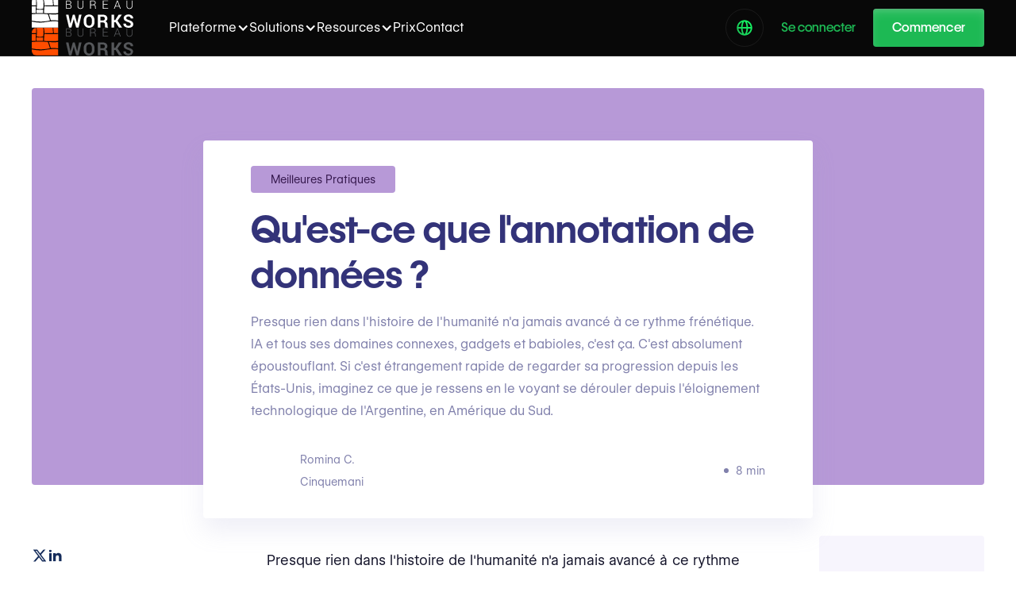

--- FILE ---
content_type: text/html
request_url: https://www.bureauworks.com/fr/blog/quest-ce-que-lannotation-de-donnees
body_size: 34142
content:
<!DOCTYPE html><!-- Last Published: Thu Jan 15 2026 20:47:45 GMT+0000 (Coordinated Universal Time) --><html data-wf-domain="www.bureauworks.com" data-wf-page="65b3f828381b9d7ce46dca58" data-wf-site="65a6d693980f7ac91c0d37a3" data-wf-intellimize-customer-id="117149479" lang="fr-FR" data-wf-collection="65b3f827381b9d7ce46dc9fc" data-wf-item-slug="quest-ce-que-lannotation-de-donnees"><head><meta charset="utf-8"/><title>Qu&#x27;est-ce que l&#x27;annotation de données ?</title><link rel="alternate" hrefLang="x-default" href="https://www.bureauworks.com/blog/what-is-data-annotation"/><link rel="alternate" hrefLang="en" href="https://www.bureauworks.com/blog/what-is-data-annotation"/><link rel="alternate" hrefLang="pt-BR" href="https://www.bureauworks.com/pt/blog/o-que-e-anotacao-de-dados"/><link rel="alternate" hrefLang="es" href="https://www.bureauworks.com/es/blog/que-es-la-anotacion-de-datos"/><link rel="alternate" hrefLang="fr-FR" href="https://www.bureauworks.com/fr/blog/quest-ce-que-lannotation-de-donnees"/><link rel="alternate" hrefLang="de-DE" href="https://www.bureauworks.com/de/blog/was-ist-datenannotation"/><link rel="alternate" hrefLang="ko" href="https://www.bureauworks.com/ko/blog/deiteo-juseogiran-mueosingayo"/><link rel="alternate" hrefLang="it" href="https://www.bureauworks.com/it/blog/cose-lannotazione-dei-dati"/><link rel="alternate" hrefLang="ar" href="https://www.bureauworks.com/ar/blog/ma-hu-tawasif-al-bayanat"/><link rel="alternate" hrefLang="zh" href="https://www.bureauworks.com/zh/blog/shen-me-shi-shu-ju-biao-zhu"/><link rel="alternate" hrefLang="ja" href="https://www.bureauworks.com/ja/blog/data-anote-shon-to-wa-nani-desu-ka"/><link rel="alternate" hrefLang="sv" href="https://www.bureauworks.com/sv/blog/vad-ar-data-annotering"/><meta content="Presque rien dans l&#x27;histoire de l&#x27;humanité n&#x27;a jamais avancé à ce rythme frénétique. IA et tous ses domaines connexes, gadgets et babioles, c&#x27;est ça. C&#x27;est absolument époustouflant. Si c&#x27;est étrangement rapide de regarder sa progression depuis les États-Unis, imaginez ce que je ressens en le voyant se dérouler depuis l&#x27;éloignement technologique de l&#x27;Argentine, en Amérique du Sud." name="description"/><meta content="Qu&#x27;est-ce que l&#x27;annotation de données ?" property="og:title"/><meta content="Presque rien dans l&#x27;histoire de l&#x27;humanité n&#x27;a jamais avancé à ce rythme frénétique. IA et tous ses domaines connexes, gadgets et babioles, c&#x27;est ça. C&#x27;est absolument époustouflant. Si c&#x27;est étrangement rapide de regarder sa progression depuis les États-Unis, imaginez ce que je ressens en le voyant se dérouler depuis l&#x27;éloignement technologique de l&#x27;Argentine, en Amérique du Sud." property="og:description"/><meta content="https://cdn.prod.website-files.com/65afb520155e9a05028f6408/668d457b49466a709ebc31aa_BWX%20(14).avif" property="og:image"/><meta content="Qu&#x27;est-ce que l&#x27;annotation de données ?" property="twitter:title"/><meta content="Presque rien dans l&#x27;histoire de l&#x27;humanité n&#x27;a jamais avancé à ce rythme frénétique. IA et tous ses domaines connexes, gadgets et babioles, c&#x27;est ça. C&#x27;est absolument époustouflant. Si c&#x27;est étrangement rapide de regarder sa progression depuis les États-Unis, imaginez ce que je ressens en le voyant se dérouler depuis l&#x27;éloignement technologique de l&#x27;Argentine, en Amérique du Sud." property="twitter:description"/><meta content="https://cdn.prod.website-files.com/65afb520155e9a05028f6408/668d457b49466a709ebc31aa_BWX%20(14).avif" property="twitter:image"/><meta property="og:type" content="website"/><meta content="summary_large_image" name="twitter:card"/><meta content="width=device-width, initial-scale=1" name="viewport"/><meta content="PxekWa8GM0RvCr5Fbg-xulHXACXFyHr7EQtQYn8Kx64" name="google-site-verification"/><link href="https://cdn.prod.website-files.com/65a6d693980f7ac91c0d37a3/css/bureau-works.shared.45fae81b7.min.css" rel="stylesheet" type="text/css" integrity="sha384-RfroG3v3o4fATAucacnvFRFp2JaGzfLT085GKfufJUvPIPj3w0BWWQY44aZPfgPk" crossorigin="anonymous"/><link href="https://cdn.prod.website-files.com/65a6d693980f7ac91c0d37a3/css/bureau-works.65b3f828381b9d7ce46dca58-4512b683d.min.css" rel="stylesheet" type="text/css" integrity="sha384-QbniSS9Z6+h4Jhk7laeLCVfiIH9G5c/t6mDNK3o0FEuADUBdllRDAubAOl40ucCS" crossorigin="anonymous"/><link href="https://fonts.googleapis.com" rel="preconnect"/><link href="https://fonts.gstatic.com" rel="preconnect" crossorigin="anonymous"/><script src="https://ajax.googleapis.com/ajax/libs/webfont/1.6.26/webfont.js" type="text/javascript"></script><script type="text/javascript">WebFont.load({  google: {    families: ["Montserrat:100,100italic,200,200italic,300,300italic,400,400italic,500,500italic,600,600italic,700,700italic,800,800italic,900,900italic"]  }});</script><script type="text/javascript">!function(o,c){var n=c.documentElement,t=" w-mod-";n.className+=t+"js",("ontouchstart"in o||o.DocumentTouch&&c instanceof DocumentTouch)&&(n.className+=t+"touch")}(window,document);</script><link href="https://cdn.prod.website-files.com/65a6d693980f7ac91c0d37a3/66461237ef75ab284b24762b_favicon.png" rel="shortcut icon" type="image/x-icon"/><link href="https://cdn.prod.website-files.com/65a6d693980f7ac91c0d37a3/664612342e1b2d31c23d934a_webclip.png" rel="apple-touch-icon"/><link href="https://www.bureauworks.com/fr/blog/quest-ce-que-lannotation-de-donnees" rel="canonical"/><style>.anti-flicker, .anti-flicker * {visibility: hidden !important; opacity: 0 !important;}</style><style>[data-wf-hidden-variation], [data-wf-hidden-variation] * {
        display: none !important;
      }</style><script type="text/javascript">localStorage.removeItem('intellimize_opt_out_117149479'); if (localStorage.getItem('intellimize_data_tracking_type') !== 'always') { localStorage.setItem('intellimize_data_tracking_type', 'always'); }</script><script type="text/javascript">(function(e){var s={r:[]};e.wf={r:s.r,ready:t=>{s.r.push(t)}}})(window)</script><script type="text/javascript">(function(e,t,p){var n=document.documentElement,s={p:[],r:[]},u={p:s.p,r:s.r,push:function(e){s.p.push(e)},ready:function(e){s.r.push(e)}};e.intellimize=u,n.className+=" "+p,setTimeout(function(){n.className=n.className.replace(RegExp(" ?"+p),"")},t)})(window, 4000, 'anti-flicker')</script><link href="https://cdn.intellimize.co/snippet/117149479.js" rel="preload" as="script"/><script type="text/javascript">var wfClientScript=document.createElement("script");wfClientScript.src="https://cdn.intellimize.co/snippet/117149479.js",wfClientScript.async=!0,wfClientScript.onerror=function(){document.documentElement.className=document.documentElement.className.replace(RegExp(" ?anti-flicker"),"")},document.head.appendChild(wfClientScript);</script><link href="https://api.intellimize.co" rel="preconnect" crossorigin="true"/><link href="https://log.intellimize.co" rel="preconnect" crossorigin="true"/><link href="https://117149479.intellimizeio.com" rel="preconnect"/><!-- VERIFICAÇÃO PARA SEARCH CONSOLE - INSERIDO POR JEAN 
<meta name="google-site-verification" content="rDMr3dEbZB2u00E0KFf9ay13m9WHheLG1TzmQqd8STI" />-->

<!-- CORREÇÃO DE LINKS - INSERIDO POR JEAN -->
<script type="text/javascript" >
var links = document.getElementsByTagName('a'); // lê todos os links

for(var i = 0; i < links.length; i++)  
{
   var a_href = links[i].href;  
   if(a_href.includes('https://www.bureauworks.com'))  // verifica se são links internos
	{  
	var ultimo = a_href.charAt(a_href.length - 1);  // verifica se o ultimo caracter é /
		if (ultimo === "/")
		{	
			let novo = a_href.slice(0, -1) + '';
			links[i].href = novo;  // faz a substituição do link sem /
		}
	}
   if(a_href === '/')  // verifica se o link é apenas uma /
	{  
        let novo = "https://www.bureauworks.com";
		links[i].href = novo;  
    }
  
}
</script>

<!-- Codigo para otimização de videos -->
<script type="module" async src="https://cdn.jsdelivr.net/npm/@justinribeiro/lite-youtube@1.4.0/lite-youtube.min.js"></script>
    <style>
        .lazy-load-youtube{
        }
      .lazy-load-youtube > div{
      		width: 640px;
    		margin: auto;
      }
      @media screen and (max-width: 809px){
         .lazy-load-youtube, .lazy-load-youtube > div{
            width: 600px;
        }      
      @media screen and (max-width: 660px){
         .lazy-load-youtube, .lazy-load-youtube > div{
            width: 500px;
        }
      @media screen and (max-width: 500px){
         .lazy-load-youtube, .lazy-load-youtube > div{
            width: 350px;
        }
      }
      @media screen and (max-width: 370px){
         .lazy-load-youtube, .lazy-load-youtube > div{
            width: 320px;
        }
      }      
      
    </style>



<!-- Código para embedar vídeos: 
<div class="lazy-load-youtube"><div><lite-youtube videoid="vs-T8LL3yuM"></lite-youtube></div></div>

Fim Codigo para otimização de videos -->


<!-- Script para retardar códigos de terceiros | Inserido por Jean -->
<script>class fastLazyLoadScripts{constructor(){this.v="1.2.3",this.triggerEvents=["keydown","mousedown","mousemove","touchmove","touchstart","touchend","wheel"],this.userEventHandler=this._triggerListener.bind(this),this.touchStartHandler=this._onTouchStart.bind(this),this.touchMoveHandler=this._onTouchMove.bind(this),this.touchEndHandler=this._onTouchEnd.bind(this),this.clickHandler=this._onClick.bind(this),this.interceptedClicks=[],window.addEventListener("pageshow",t=>{this.persisted=t.persisted}),window.addEventListener("DOMContentLoaded",()=>{this._preconnect3rdParties()}),this.delayedScripts={normal:[],async:[],defer:[]},this.trash=[],this.allJQueries=[]}_addUserInteractionListener(t){if(document.hidden){t._triggerListener();return}this.triggerEvents.forEach(e=>window.addEventListener(e,t.userEventHandler,{passive:!0})),window.addEventListener("touchstart",t.touchStartHandler,{passive:!0}),window.addEventListener("mousedown",t.touchStartHandler),document.addEventListener("visibilitychange",t.userEventHandler)}_removeUserInteractionListener(){this.triggerEvents.forEach(t=>window.removeEventListener(t,this.userEventHandler,{passive:!0})),document.removeEventListener("visibilitychange",this.userEventHandler)}_onTouchStart(t){"HTML"!==t.target.tagName&&(window.addEventListener("touchend",this.touchEndHandler),window.addEventListener("mouseup",this.touchEndHandler),window.addEventListener("touchmove",this.touchMoveHandler,{passive:!0}),window.addEventListener("mousemove",this.touchMoveHandler),t.target.addEventListener("click",this.clickHandler),this._renameDOMAttribute(t.target,"onclick","fast-onclick"),this._pendingClickStarted())}_onTouchMove(t){window.removeEventListener("touchend",this.touchEndHandler),window.removeEventListener("mouseup",this.touchEndHandler),window.removeEventListener("touchmove",this.touchMoveHandler,{passive:!0}),window.removeEventListener("mousemove",this.touchMoveHandler),t.target.removeEventListener("click",this.clickHandler),this._renameDOMAttribute(t.target,"fast-onclick","onclick"),this._pendingClickFinished()}_onTouchEnd(t){window.removeEventListener("touchend",this.touchEndHandler),window.removeEventListener("mouseup",this.touchEndHandler),window.removeEventListener("touchmove",this.touchMoveHandler,{passive:!0}),window.removeEventListener("mousemove",this.touchMoveHandler)}_onClick(t){t.target.removeEventListener("click",this.clickHandler),this._renameDOMAttribute(t.target,"fast-onclick","onclick"),this.interceptedClicks.push(t),t.preventDefault(),t.stopPropagation(),t.stopImmediatePropagation(),this._pendingClickFinished()}_replayClicks(){window.removeEventListener("touchstart",this.touchStartHandler,{passive:!0}),window.removeEventListener("mousedown",this.touchStartHandler),this.interceptedClicks.forEach(t=>{t.target.dispatchEvent(new MouseEvent("click",{view:t.view,bubbles:!0,cancelable:!0}))})}_waitForPendingClicks(){return new Promise(t=>{this._isClickPending?this._pendingClickFinished=t:t()})}_pendingClickStarted(){this._isClickPending=!0}_pendingClickFinished(){this._isClickPending=!1}_renameDOMAttribute(t,e,r){t.hasAttribute&&t.hasAttribute(e)&&(event.target.setAttribute(r,event.target.getAttribute(e)),event.target.removeAttribute(e))}_triggerListener(){this._removeUserInteractionListener(this),"loading"===document.readyState?document.addEventListener("DOMContentLoaded",this._loadEverythingNow.bind(this)):this._loadEverythingNow()}_preconnect3rdParties(){let t=[];document.querySelectorAll("script[type=fastlazyloadscript]").forEach(e=>{if(e.hasAttribute("src")){let r=new URL(e.src).origin;r!==location.origin&&t.push({src:r,crossOrigin:e.crossOrigin||"module"===e.getAttribute("data-fast-type")})}}),t=[...new Map(t.map(t=>[JSON.stringify(t),t])).values()],this._batchInjectResourceHints(t,"preconnect")}async _loadEverythingNow(){this.lastBreath=Date.now(),this._delayEventListeners(this),this._delayJQueryReady(this),this._handleDocumentWrite(),this._registerAllDelayedScripts(),this._preloadAllScripts(),await this._loadScriptsFromList(this.delayedScripts.normal),await this._loadScriptsFromList(this.delayedScripts.defer),await this._loadScriptsFromList(this.delayedScripts.async);try{await this._triggerDOMContentLoaded(),await this._triggerWindowLoad()}catch(t){console.error(t)}window.dispatchEvent(new Event("fast-allScriptsLoaded")),this._waitForPendingClicks().then(()=>{this._replayClicks()}),this._emptyTrash()}_registerAllDelayedScripts(){document.querySelectorAll("script[type=fastlazyloadscript]").forEach(t=>{t.hasAttribute("data-fast-src")?t.hasAttribute("async")&&!1!==t.async?this.delayedScripts.async.push(t):t.hasAttribute("defer")&&!1!==t.defer||"module"===t.getAttribute("data-fast-type")?this.delayedScripts.defer.push(t):this.delayedScripts.normal.push(t):this.delayedScripts.normal.push(t)})}async _transformScript(t){return new Promise((await this._littleBreath(),navigator.userAgent.indexOf("Firefox/")>0||""===navigator.vendor)?e=>{let r=document.createElement("script");[...t.attributes].forEach(t=>{let e=t.nodeName;"type"!==e&&("data-fast-type"===e&&(e="type"),"data-fast-src"===e&&(e="src"),r.setAttribute(e,t.nodeValue))}),t.text&&(r.text=t.text),r.hasAttribute("src")?(r.addEventListener("load",e),r.addEventListener("error",e)):(r.text=t.text,e());try{t.parentNode.replaceChild(r,t)}catch(i){e()}}:async e=>{function r(){t.setAttribute("data-fast-status","failed"),e()}try{let i=t.getAttribute("data-fast-type"),n=t.getAttribute("data-fast-src");t.text,i?(t.type=i,t.removeAttribute("data-fast-type")):t.removeAttribute("type"),t.addEventListener("load",function r(){t.setAttribute("data-fast-status","executed"),e()}),t.addEventListener("error",r),n?(t.removeAttribute("data-fast-src"),t.src=n):t.src="data:text/javascript;base64,"+window.btoa(unescape(encodeURIComponent(t.text)))}catch(s){r()}})}async _loadScriptsFromList(t){let e=t.shift();return e&&e.isConnected?(await this._transformScript(e),this._loadScriptsFromList(t)):Promise.resolve()}_preloadAllScripts(){this._batchInjectResourceHints([...this.delayedScripts.normal,...this.delayedScripts.defer,...this.delayedScripts.async],"preload")}_batchInjectResourceHints(t,e){var r=document.createDocumentFragment();t.forEach(t=>{let i=t.getAttribute&&t.getAttribute("data-fast-src")||t.src;if(i){let n=document.createElement("link");n.href=i,n.rel=e,"preconnect"!==e&&(n.as="script"),t.getAttribute&&"module"===t.getAttribute("data-fast-type")&&(n.crossOrigin=!0),t.crossOrigin&&(n.crossOrigin=t.crossOrigin),t.integrity&&(n.integrity=t.integrity),r.appendChild(n),this.trash.push(n)}}),document.head.appendChild(r)}_delayEventListeners(t){let e={};function r(t,r){!function t(r){!e[r]&&(e[r]={originalFunctions:{add:r.addEventListener,remove:r.removeEventListener},eventsToRewrite:[]},r.addEventListener=function(){arguments[0]=i(arguments[0]),e[r].originalFunctions.add.apply(r,arguments)},r.removeEventListener=function(){arguments[0]=i(arguments[0]),e[r].originalFunctions.remove.apply(r,arguments)});function i(t){return e[r].eventsToRewrite.indexOf(t)>=0?"fast-"+t:t}}(t),e[t].eventsToRewrite.push(r)}function i(t,e){let r=t[e];Object.defineProperty(t,e,{get:()=>r||function(){},set(i){t["fast"+e]=r=i}})}r(document,"DOMContentLoaded"),r(window,"DOMContentLoaded"),r(window,"load"),r(window,"pageshow"),r(document,"readystatechange"),i(document,"onreadystatechange"),i(window,"onload"),i(window,"onpageshow")}_delayJQueryReady(t){let e;function r(r){if(r&&r.fn&&!t.allJQueries.includes(r)){r.fn.ready=r.fn.init.prototype.ready=function(e){return t.domReadyFired?e.bind(document)(r):document.addEventListener("fast-DOMContentLoaded",()=>e.bind(document)(r)),r([])};let i=r.fn.on;r.fn.on=r.fn.init.prototype.on=function(){if(this[0]===window){function t(t){return t.split(" ").map(t=>"load"===t||0===t.indexOf("load.")?"fast-jquery-load":t).join(" ")}"string"==typeof arguments[0]||arguments[0]instanceof String?arguments[0]=t(arguments[0]):"object"==typeof arguments[0]&&Object.keys(arguments[0]).forEach(e=>{let r=arguments[0][e];delete arguments[0][e],arguments[0][t(e)]=r})}return i.apply(this,arguments),this},t.allJQueries.push(r)}e=r}r(window.jQuery),Object.defineProperty(window,"jQuery",{get:()=>e,set(t){r(t)}})}async _triggerDOMContentLoaded(){this.domReadyFired=!0,await this._littleBreath(),document.dispatchEvent(new Event("fast-DOMContentLoaded")),await this._littleBreath(),window.dispatchEvent(new Event("fast-DOMContentLoaded")),await this._littleBreath(),document.dispatchEvent(new Event("fast-readystatechange")),await this._littleBreath(),document.fastonreadystatechange&&document.fastonreadystatechange()}async _triggerWindowLoad(){await this._littleBreath(),window.dispatchEvent(new Event("fast-load")),await this._littleBreath(),window.fastonload&&window.fastonload(),await this._littleBreath(),this.allJQueries.forEach(t=>t(window).trigger("fast-jquery-load")),await this._littleBreath();let t=new Event("fast-pageshow");t.persisted=this.persisted,window.dispatchEvent(t),await this._littleBreath(),window.fastonpageshow&&window.fastonpageshow({persisted:this.persisted})}_handleDocumentWrite(){let t=new Map;document.write=document.writeln=function(e){let r=document.currentScript;r||console.error("WPfast unable to document.write this: "+e);let i=document.createRange(),n=r.parentElement,s=t.get(r);void 0===s&&(s=r.nextSibling,t.set(r,s));let a=document.createDocumentFragment();i.setStart(a,0),a.appendChild(i.createContextualFragment(e)),n.insertBefore(a,s)}}async _littleBreath(){Date.now()-this.lastBreath>45&&(await this._requestAnimFrame(),this.lastBreath=Date.now())}async _requestAnimFrame(){return document.hidden?new Promise(t=>setTimeout(t)):new Promise(t=>requestAnimationFrame(t))}_emptyTrash(){this.trash.forEach(t=>t.remove())}static run(){let t=new fastLazyLoadScripts;t._addUserInteractionListener(t)}}fastLazyLoadScripts.run();</script>
<!-- Fim Script para retardar códigos de terceiros | Inserido por Jean -->

<!-- Google Tag Manager -->
<script type="fastlazyloadscript">(function(w,d,s,l,i){w[l]=w[l]||[];w[l].push({'gtm.start':
new Date().getTime(),event:'gtm.js'});var f=d.getElementsByTagName(s)[0],
j=d.createElement(s),dl=l!='dataLayer'?'&l='+l:'';j.async=true;j.src=
'https://www.googletagmanager.com/gtm.js?id='+i+dl;f.parentNode.insertBefore(j,f);
})(window,document,'script','dataLayer','GTM-KNTGG7S');</script>
<!-- End Google Tag Manager -->
<!-- RB2B-->
<script>!function(key) {if (window.reb2b) return;window.reb2b = {loaded: true};var s = document.createElement("script");s.async = true;s.src = "https://ddwl4m2hdecbv.cloudfront.net/b/" + key + "/" + key + ".js.gz";document.getElementsByTagName("script")[0].parentNode.insertBefore(s, document.getElementsByTagName("script")[0]);}("961Y0H42XXNG");</script>
<!-- yandex -->
<meta name="yandex-verification" content="e3d7390d03ca8ee5" />

<!-- Schema - Dados estruturados   --> 
<script type="application/ld+json">
{
  "@context": "https://schema.org/",
  "@type": "Organization",
  "url": "https://cdn.prod.website-files.com/65a6d693980f7ac91c0d37a3/664612342e1b2d31c23d934a_webclip.png",
  "logo": {
    "@type": "ImageObject",
    "url": "https://cdn.prod.website-files.com/65a6d693980f7ac91c0d37a3/664612342e1b2d31c23d934a_webclip.png"
  },
  "name": "Bureau Works"
}
</script>
<script type="application/ld+json">
{
  "@context": "https://schema.org/",
  "@type": "AggregateRating",
  "itemReviewed": {
    "@type": "Organization",
    "name": "Bureau Works",
    "logo": {
      "@type": "ImageObject",
      "url": "https://cdn.prod.website-files.com/65a6d693980f7ac91c0d37a3/664612342e1b2d31c23d934a_webclip.png"
    },
    "url": "https://www.bureauworks.com",
    "sameAs": ""
  },
  "ratingValue": "4.9",
  "ratingCount": "35",
  "reviewCount": "35",
  "bestRating": "5",
  "worstRating": "1"
}
</script>
<!-- Menu lateral ancora para postagens blog (Matheus)-->
<style>
 #toc a {
                text-decoration: none !important;
                border: none;
                background: transparent;
                padding: 5px 10px;
                display: block;
                line-height: 1.4;
                border-radius: 4px;
                transition: all 300ms;
                color: #444e62;
            }

            #toc {
                font-size: 0.9rem;
            }

            #toc li {
                padding: 2px 0;
            }

            #toc ul {
                list-style: none;
                margin: 0 !important;
                padding: 0;
            }

            #toc a.active, #toc a:hover {
                background: #7f56d90f;
            }   
  </style>
<!-- Menu lateral ancora para postagens blog (Matheus)-->




<script type="application/ld+json">
{
  "@context": "https://schema.org",
  "@type": "NewsArticle",
  "headline": "Qu&#39;est-ce que l&#39;annotation de données ?",
 "datePublished": "2025-07-01T19:34:49Z",
"dateModified": "2024-12-09T07:36:53Z",


  "author": {
    "@type": "Person",
    "name":        "Romina C. Cinquemani",
    "url":        "https://www.bureauworks.com/authors/romina-cinquemani-b"
  },
  "publisher": {
  "@type": "Organization",
  "name": "Bureau Works",
  "logo": {
    "@type": "ImageObject",
    "url": "https://cdn.prod.website-files.com/65a6d693980f7ac91c0d37a3/67dc313ac39d04c6474124f4_BW%20-%20logo%202025%20-%20Horizontal-04.svg"
  }
},
  "image": [
    "https://cdn.prod.website-files.com/65afb520155e9a05028f6408/668d457b49466a709ebc31aa_BWX%20(14).avif"
  ],
  "description": "Presque rien dans l&#39;histoire de l&#39;humanité n&#39;a jamais avancé à ce rythme frénétique. IA et tous ses domaines connexes, gadgets et babioles, c&#39;est ça. C&#39;est absolument époustouflant. Si c&#39;est étrangement rapide de regarder sa progression depuis les États-Unis, imaginez ce que je ressens en le voyant se dérouler depuis l&#39;éloignement technologique de l&#39;Argentine, en Amérique du Sud."
}
</script>











</head><body><div class="main-wrapper overflow-on"><div data-collapse="medium" data-animation="default" data-duration="400" data-wf--nav--variant="base" data-easing="ease" data-easing2="ease" role="banner" class="navigation w-nav"><div class="navbar-news_top"><div class="navbar__container"><div class="navbar-news-wrapper"><div>Webflow Conf online, SF, and LDN agendas are live now.<br/></div><div class="navbar-news_button"><div class="navmenu__dropdown-section-link-heading">Explore sessions   ↗</div></div></div></div></div><div class="navigation-full"><div class="wrapper navigation-wrapper"><div class="navigation-left"><a href="/fr" data-wf-native-id-path="0aee4fe5-7506-9f68-2268-07c0d47d326e:ab0e850b-6020-6176-bf69-74c9a4460985" data-wf-ao-click-engagement-tracking="true" data-wf-element-id="ab0e850b-6020-6176-bf69-74c9a4460985" data-wf-component-context="%5B%7B%22componentId%22%3A%22ab0e850b-6020-6176-bf69-74c9a4460981%22%2C%22instanceId%22%3A%220aee4fe5-7506-9f68-2268-07c0d47d326e%22%7D%5D" class="brand w-nav-brand"><img src="https://cdn.prod.website-files.com/65a6d693980f7ac91c0d37a3/68d2aa67c3eb58a137fa2e3e_logo-white.svg" loading="lazy" alt="" class="image contain logo-navbar"/><img src="https://cdn.prod.website-files.com/65a6d693980f7ac91c0d37a3/6924be811a86cb0cf123568b_logo-bureauworks-light.svg" loading="lazy" alt="" class="image contain logo-navbar-light"/></a></div><div class="nav-center-wrap"><nav role="navigation" class="nav-menu w-nav-menu"><div data-hover="true" data-delay="150" class="dropdown w-dropdown"><div data-wf-native-id-path="0aee4fe5-7506-9f68-2268-07c0d47d326e:ab0e850b-6020-6176-bf69-74c9a446098a" data-wf-ao-click-engagement-tracking="true" data-wf-element-id="ab0e850b-6020-6176-bf69-74c9a446098a" data-wf-component-context="%5B%7B%22componentId%22%3A%22ab0e850b-6020-6176-bf69-74c9a4460981%22%2C%22instanceId%22%3A%220aee4fe5-7506-9f68-2268-07c0d47d326e%22%7D%5D" class="dropdown-toggle w-dropdown-toggle"><div>Plateforme</div><div class="icon-buttonnav-darkmode w-icon-dropdown-toggle"></div></div><nav class="dropdown-list w-dropdown-list"><div class="dropdown-list-full-width"><a data-wf-native-id-path="0aee4fe5-7506-9f68-2268-07c0d47d326e:ab0e850b-6020-6176-bf69-74c9a4460990" data-wf-ao-click-engagement-tracking="true" data-wf-element-id="ab0e850b-6020-6176-bf69-74c9a4460990" data-wf-component-context="%5B%7B%22componentId%22%3A%22ab0e850b-6020-6176-bf69-74c9a4460981%22%2C%22instanceId%22%3A%220aee4fe5-7506-9f68-2268-07c0d47d326e%22%7D%5D" href="https://www.bureauworks.com/fr/plateforme/systeme-de-gestion-de-traduction-tms" class="more-templates-link w-inline-block"><img src="https://cdn.prod.website-files.com/65a6d693980f7ac91c0d37a3/672d3c53d4c6add042042e9b_editor-main.avif" loading="lazy" sizes="100vw" srcset="https://cdn.prod.website-files.com/65a6d693980f7ac91c0d37a3/672d3c53d4c6add042042e9b_editor-main-p-500.avif 500w, https://cdn.prod.website-files.com/65a6d693980f7ac91c0d37a3/672d3c53d4c6add042042e9b_editor-main-p-800.avif 800w, https://cdn.prod.website-files.com/65a6d693980f7ac91c0d37a3/672d3c53d4c6add042042e9b_editor-main-p-1080.avif 1080w, https://cdn.prod.website-files.com/65a6d693980f7ac91c0d37a3/672d3c53d4c6add042042e9b_editor-main.avif 2216w" alt="" class="more-templates-link-image"/><div><div class="text-block-title-nav">La plateforme Bureau Works</div><div class="navlink-detail">Libérez les super-pouvoirs de la traduction</div><div class="more-templates-link-button">Aperçu de haut niveau</div></div></a><div class="navigation-drop-wrapper grid"><div class="navmenu__dropdown-section-heading">tools</div><a data-wf-native-id-path="0aee4fe5-7506-9f68-2268-07c0d47d326e:ab0e850b-6020-6176-bf69-74c9a446099a" data-wf-ao-click-engagement-tracking="true" data-wf-element-id="ab0e850b-6020-6176-bf69-74c9a446099a" data-wf-component-context="%5B%7B%22componentId%22%3A%22ab0e850b-6020-6176-bf69-74c9a4460981%22%2C%22instanceId%22%3A%220aee4fe5-7506-9f68-2268-07c0d47d326e%22%7D%5D" href="https://www.bureauworks.com/fr/plateforme/augmented-translation-actions" class="navigation-link-block w-inline-block"><div class="navigation-link-icon"><img src="https://cdn.prod.website-files.com/65a6d693980f7ac91c0d37a3/68e482ce4912b7d6cfa4c602_augmented%20actions.svg" loading="lazy" alt="" class="image-contain"/><div class="icon-navbar-embed w-embed"><svg width="24" height="26" viewBox="0 0 24 26" fill="none" xmlns="http://www.w3.org/2000/svg">
<path d="M7.35822 7.36856L6.60823 7.37237L6.60823 7.37237L7.35822 7.36856ZM7.33998 3.7762L7.78693 3.17393C7.5588 3.00463 7.25461 2.97876 7.00117 3.10709C6.74773 3.23543 6.58855 3.49593 6.58999 3.78001L7.33998 3.7762ZM10.2248 5.91702L9.77786 6.5193L9.77786 6.5193L10.2248 5.91702ZM18.8793 12.3395L18.8831 13.0895C19.206 13.0878 19.4915 12.8798 19.592 12.573C19.6926 12.2663 19.5855 11.9296 19.3263 11.7372L18.8793 12.3395ZM13.4908 12.3668L13.487 11.6169C13.227 11.6182 12.9863 11.754 12.8508 11.9758C12.7153 12.1976 12.7042 12.4738 12.8217 12.7057L13.4908 12.3668ZM16.7568 18.8167L17.0956 19.4858C17.4651 19.2987 17.613 18.8474 17.4259 18.4779L16.7568 18.8167ZM13.8902 20.2682L13.2211 20.607C13.3109 20.7845 13.4676 20.919 13.6566 20.9809C13.8456 21.0429 14.0515 21.0272 14.229 20.9373L13.8902 20.2682ZM10.6242 13.8184L11.2933 13.4796C11.1759 13.2477 10.9468 13.0931 10.6878 13.0711C10.4288 13.0491 10.1768 13.1627 10.0219 13.3715L10.6242 13.8184ZM7.41298 18.1457L6.66299 18.1495C6.66463 18.4723 6.87265 18.7578 7.17942 18.8584C7.4862 18.9589 7.82288 18.8518 8.01525 18.5926L7.41298 18.1457ZM8.10821 7.36476L8.08997 3.77239L6.58999 3.78001L6.60823 7.37237L8.10821 7.36476ZM6.89303 4.37848L9.77786 6.5193L10.6718 5.31474L7.78693 3.17393L6.89303 4.37848ZM9.77786 6.5193L18.4324 12.9418L19.3263 11.7372L10.6718 5.31474L9.77786 6.5193ZM18.8755 11.5895L13.487 11.6169L13.4946 13.1168L18.8831 13.0895L18.8755 11.5895ZM12.8217 12.7057L16.0876 19.1555L17.4259 18.4779L14.1599 12.028L12.8217 12.7057ZM16.4179 18.1476L13.5514 19.5991L14.229 20.9373L17.0956 19.4858L16.4179 18.1476ZM14.5593 19.9294L11.2933 13.4796L9.95509 14.1572L13.2211 20.607L14.5593 19.9294ZM10.0219 13.3715L6.8107 17.6987L8.01525 18.5926L11.2265 14.2653L10.0219 13.3715ZM8.16297 18.1418L8.10821 7.36475L6.60823 7.37237L6.66299 18.1495L8.16297 18.1418Z" fill="currentColor"></path>
</svg></div></div><div class="nav-content-wrap"><div class="nav-title">Augmented Actions</div><div class="navlink-detail">Toutes les actions dans Bureau Works qui sont alimentées par l&#x27;IA générative pour vous aider à traduire deux fois plus vite tout en maintenant une qualité optimale.</div></div></a><a data-wf-native-id-path="0aee4fe5-7506-9f68-2268-07c0d47d326e:ab0e850b-6020-6176-bf69-74c9a44609a2" data-wf-ao-click-engagement-tracking="true" data-wf-element-id="ab0e850b-6020-6176-bf69-74c9a44609a2" data-wf-component-context="%5B%7B%22componentId%22%3A%22ab0e850b-6020-6176-bf69-74c9a4460981%22%2C%22instanceId%22%3A%220aee4fe5-7506-9f68-2268-07c0d47d326e%22%7D%5D" href="https://www.bureauworks.com/fr/plateforme/puissante-automatisation" class="navigation-link-block w-inline-block"><div class="navigation-link-icon"><img src="https://cdn.prod.website-files.com/65a6d693980f7ac91c0d37a3/68e482ce54518067c4c9230e_automation.svg" loading="lazy" alt="" class="image-contain"/></div><div class="nav-content-wrap"><div class="nav-title">Automatisation</div><div class="navlink-detail">Créez des projets complexes en quelques clics, affectez automatiquement des tâches et maintenez vos frais généraux au strict minimum</div></div></a><a data-wf-native-id-path="0aee4fe5-7506-9f68-2268-07c0d47d326e:ab0e850b-6020-6176-bf69-74c9a44609aa" data-wf-ao-click-engagement-tracking="true" data-wf-element-id="ab0e850b-6020-6176-bf69-74c9a44609aa" data-wf-component-context="%5B%7B%22componentId%22%3A%22ab0e850b-6020-6176-bf69-74c9a4460981%22%2C%22instanceId%22%3A%220aee4fe5-7506-9f68-2268-07c0d47d326e%22%7D%5D" href="https://www.bureauworks.com/fr/plateforme/context-sensitivy" class="navigation-link-block w-inline-block"><div class="navigation-link-icon"><img src="https://cdn.prod.website-files.com/65a6d693980f7ac91c0d37a3/692608b229bd55ec1b0bd393_context%20sensitivy.svg" loading="lazy" alt="" class="image-contain"/></div><div class="nav-content-wrap"><div class="nav-title">Context Sensitivity</div><div class="navlink-detail">Regroupez les mémoires de traduction, les traductions automatiques et les glossaires en un flux intelligent et contextualisé</div></div></a><a href="/fr/integrations" data-wf-native-id-path="0aee4fe5-7506-9f68-2268-07c0d47d326e:ab0e850b-6020-6176-bf69-74c9a44609b2" data-wf-ao-click-engagement-tracking="true" data-wf-element-id="ab0e850b-6020-6176-bf69-74c9a44609b2" data-wf-component-context="%5B%7B%22componentId%22%3A%22ab0e850b-6020-6176-bf69-74c9a4460981%22%2C%22instanceId%22%3A%220aee4fe5-7506-9f68-2268-07c0d47d326e%22%7D%5D" class="navigation-link-block w-inline-block"><div class="navigation-link-icon"><img loading="lazy" src="https://cdn.prod.website-files.com/65a6d693980f7ac91c0d37a3/68e482ce85dc451c182b6145_integrations.svg" alt="" class="image-contain"/></div><div class="nav-content-wrap"><div class="nav-title">Connecteurs / Intégrations</div><div class="navlink-detail">Connectez à GitHub, AEM, Drupal et intégrez à Slack, Zendesk et à d&#x27;autres systèmes de manière transparente</div></div></a><a href="/fr/free-flow" data-wf-native-id-path="0aee4fe5-7506-9f68-2268-07c0d47d326e:fdfdd528-df39-e58c-43e1-92068ed8db2c" data-wf-ao-click-engagement-tracking="true" data-wf-element-id="fdfdd528-df39-e58c-43e1-92068ed8db2c" data-wf-component-context="%5B%7B%22componentId%22%3A%22ab0e850b-6020-6176-bf69-74c9a4460981%22%2C%22instanceId%22%3A%220aee4fe5-7506-9f68-2268-07c0d47d326e%22%7D%5D" class="navigation-link-block w-inline-block"><div class="navigation-link-icon"><img loading="lazy" src="https://cdn.prod.website-files.com/65a6d693980f7ac91c0d37a3/68e482ce42f47f226af17d3c_freeflow.svg" alt="" class="image-contain"/></div><div class="nav-content-wrap"><div class="wrapper-new-nav"><div class="nav-title">Free-Flow</div><div class="mew-text-absolut">NEW</div></div><div class="navlink-detail">Translate like you write. An editor that finally lets you think in context, not segments.</div></div></a><a href="/fr/sous-chef" data-wf-native-id-path="0aee4fe5-7506-9f68-2268-07c0d47d326e:a5288718-bf84-f538-4e2e-72e2878a3563" data-wf-ao-click-engagement-tracking="true" data-wf-element-id="a5288718-bf84-f538-4e2e-72e2878a3563" data-wf-component-context="%5B%7B%22componentId%22%3A%22ab0e850b-6020-6176-bf69-74c9a4460981%22%2C%22instanceId%22%3A%220aee4fe5-7506-9f68-2268-07c0d47d326e%22%7D%5D" class="navigation-link-block w-inline-block"><div class="navigation-link-icon"><img loading="lazy" src="https://cdn.prod.website-files.com/65a6d693980f7ac91c0d37a3/68fbcc27c764530eb0c04a5f_Sous-chef.svg" alt="" class="image-contain"/></div><div class="nav-content-wrap"><div class="wrapper-new-nav"><div class="nav-title">Sous-Chef</div><div class="mew-text-absolut">NEW</div></div><div class="navlink-detail">Not just translation. It reads your intent, understands your audience, and adapts tone for every market.<br/></div></div></a></div><div class="navigation-drop-wrapper list"><div class="list-column"><div class="navmenu__dropdown-section-heading">Fonctionnalités clés</div><a data-wf-native-id-path="0aee4fe5-7506-9f68-2268-07c0d47d326e:ab0e850b-6020-6176-bf69-74c9a44609be" data-wf-ao-click-engagement-tracking="true" data-wf-element-id="ab0e850b-6020-6176-bf69-74c9a44609be" data-wf-component-context="%5B%7B%22componentId%22%3A%22ab0e850b-6020-6176-bf69-74c9a4460981%22%2C%22instanceId%22%3A%220aee4fe5-7506-9f68-2268-07c0d47d326e%22%7D%5D" href="https://www.bureauworks.com/fr/plateforme/un-editeur-de-traduction-qui-veut-devenir-votre-meilleur-ami" class="more-pages-links">Éditeur de traduction</a><a data-wf-native-id-path="0aee4fe5-7506-9f68-2268-07c0d47d326e:ab0e850b-6020-6176-bf69-74c9a44609c0" data-wf-ao-click-engagement-tracking="true" data-wf-element-id="ab0e850b-6020-6176-bf69-74c9a44609c0" data-wf-component-context="%5B%7B%22componentId%22%3A%22ab0e850b-6020-6176-bf69-74c9a4460981%22%2C%22instanceId%22%3A%220aee4fe5-7506-9f68-2268-07c0d47d326e%22%7D%5D" href="https://www.bureauworks.com/fr/plateforme/memoire-de-traduction-centralisation-comme-pierre-angulaire" class="more-pages-links">Mémoire de traduction</a><a data-wf-native-id-path="0aee4fe5-7506-9f68-2268-07c0d47d326e:ab0e850b-6020-6176-bf69-74c9a44609c2" data-wf-ao-click-engagement-tracking="true" data-wf-element-id="ab0e850b-6020-6176-bf69-74c9a44609c2" data-wf-component-context="%5B%7B%22componentId%22%3A%22ab0e850b-6020-6176-bf69-74c9a4460981%22%2C%22instanceId%22%3A%220aee4fe5-7506-9f68-2268-07c0d47d326e%22%7D%5D" href="https://www.bureauworks.com/fr/plateforme/gestion-de-la-terminologie" class="more-pages-links">Gestion de la terminologie</a><a data-wf-native-id-path="0aee4fe5-7506-9f68-2268-07c0d47d326e:ab0e850b-6020-6176-bf69-74c9a44609c4" data-wf-ao-click-engagement-tracking="true" data-wf-element-id="ab0e850b-6020-6176-bf69-74c9a44609c4" data-wf-component-context="%5B%7B%22componentId%22%3A%22ab0e850b-6020-6176-bf69-74c9a4460981%22%2C%22instanceId%22%3A%220aee4fe5-7506-9f68-2268-07c0d47d326e%22%7D%5D" href="https://www.bureauworks.com/fr/plateforme/assignations-de-travail-automatiques" class="more-pages-links">Assignations automatiques des traductions</a><a data-wf-native-id-path="0aee4fe5-7506-9f68-2268-07c0d47d326e:ab0e850b-6020-6176-bf69-74c9a44609c6" data-wf-ao-click-engagement-tracking="true" data-wf-element-id="ab0e850b-6020-6176-bf69-74c9a44609c6" data-wf-component-context="%5B%7B%22componentId%22%3A%22ab0e850b-6020-6176-bf69-74c9a4460981%22%2C%22instanceId%22%3A%220aee4fe5-7506-9f68-2268-07c0d47d326e%22%7D%5D" href="https://www.bureauworks.com/fr/plateforme/puissante-traduction-automatique" class="more-pages-links">Traduction automatique</a><a data-wf-native-id-path="0aee4fe5-7506-9f68-2268-07c0d47d326e:ab0e850b-6020-6176-bf69-74c9a44609c8" data-wf-ao-click-engagement-tracking="true" data-wf-element-id="ab0e850b-6020-6176-bf69-74c9a44609c8" data-wf-component-context="%5B%7B%22componentId%22%3A%22ab0e850b-6020-6176-bf69-74c9a4460981%22%2C%22instanceId%22%3A%220aee4fe5-7506-9f68-2268-07c0d47d326e%22%7D%5D" href="https://www.bureauworks.com/fr/plateforme/citation-automatique" class="more-pages-links">Citation automatique</a><a data-wf-native-id-path="0aee4fe5-7506-9f68-2268-07c0d47d326e:ab0e850b-6020-6176-bf69-74c9a44609ca" data-wf-ao-click-engagement-tracking="true" data-wf-element-id="ab0e850b-6020-6176-bf69-74c9a44609ca" data-wf-component-context="%5B%7B%22componentId%22%3A%22ab0e850b-6020-6176-bf69-74c9a4460981%22%2C%22instanceId%22%3A%220aee4fe5-7506-9f68-2268-07c0d47d326e%22%7D%5D" href="https://www.bureauworks.com/fr/plateforme/suivi-financier" class="more-pages-links">Suivi financier</a><a data-wf-native-id-path="0aee4fe5-7506-9f68-2268-07c0d47d326e:ab0e850b-6020-6176-bf69-74c9a44609cc" data-wf-ao-click-engagement-tracking="true" data-wf-element-id="ab0e850b-6020-6176-bf69-74c9a44609cc" data-wf-component-context="%5B%7B%22componentId%22%3A%22ab0e850b-6020-6176-bf69-74c9a4460981%22%2C%22instanceId%22%3A%220aee4fe5-7506-9f68-2268-07c0d47d326e%22%7D%5D" href="https://www.bureauworks.com/fr/plateforme/gestion-de-la-qualite" class="more-pages-links">Gestion de la qualité</a><a data-wf-native-id-path="0aee4fe5-7506-9f68-2268-07c0d47d326e:ab0e850b-6020-6176-bf69-74c9a44609ce" data-wf-ao-click-engagement-tracking="true" data-wf-element-id="ab0e850b-6020-6176-bf69-74c9a44609ce" data-wf-component-context="%5B%7B%22componentId%22%3A%22ab0e850b-6020-6176-bf69-74c9a4460981%22%2C%22instanceId%22%3A%220aee4fe5-7506-9f68-2268-07c0d47d326e%22%7D%5D" href="https://www.bureauworks.com/fr/plateforme/integration-chatgpt" class="more-pages-links">Intégration ChatGPT</a></div></div></div></nav></div><div data-hover="true" data-delay="150" class="dropdown w-dropdown"><div data-wf-native-id-path="0aee4fe5-7506-9f68-2268-07c0d47d326e:ab0e850b-6020-6176-bf69-74c9a44609d2" data-wf-ao-click-engagement-tracking="true" data-wf-element-id="ab0e850b-6020-6176-bf69-74c9a44609d2" data-wf-component-context="%5B%7B%22componentId%22%3A%22ab0e850b-6020-6176-bf69-74c9a4460981%22%2C%22instanceId%22%3A%220aee4fe5-7506-9f68-2268-07c0d47d326e%22%7D%5D" class="dropdown-toggle w-dropdown-toggle"><div>Solutions</div><div class="icon-buttonnav-darkmode w-icon-dropdown-toggle"></div></div><nav class="dropdown-list w-dropdown-list"><div class="dropdown-list-full-width"><div class="navigation-drop-wrapper _3-rows-secound-column"><div class="navmenu__dropdown-section-heading left hide-mobile">solutions</div><a data-wf-native-id-path="0aee4fe5-7506-9f68-2268-07c0d47d326e:ab0e850b-6020-6176-bf69-74c9a44609d9" data-wf-ao-click-engagement-tracking="true" data-wf-element-id="ab0e850b-6020-6176-bf69-74c9a44609d9" data-wf-component-context="%5B%7B%22componentId%22%3A%22ab0e850b-6020-6176-bf69-74c9a4460981%22%2C%22instanceId%22%3A%220aee4fe5-7506-9f68-2268-07c0d47d326e%22%7D%5D" href="https://www.bureauworks.com/fr/fonctionnalites/pour-les-traducteurs" class="navigation-link-block w-inline-block"><div class="navigation-link-icon"><img src="https://cdn.prod.website-files.com/65a6d693980f7ac91c0d37a3/68e48af757d9fa5285d2c0da_translator.svg" loading="lazy" alt="" class="image-contain"/></div><div class="nav-content-wrap"><div class="nav-title">Traducteurs</div><div class="navlink-detail">Suivez vos clients, vos projets, vos bibliothèques de traduction et tirez parti de notre traduction automatique gratuite dans notre éditeur de traduction à la pointe de la technologie</div></div></a><a data-wf-native-id-path="0aee4fe5-7506-9f68-2268-07c0d47d326e:ab0e850b-6020-6176-bf69-74c9a44609e1" data-wf-ao-click-engagement-tracking="true" data-wf-element-id="ab0e850b-6020-6176-bf69-74c9a44609e1" data-wf-component-context="%5B%7B%22componentId%22%3A%22ab0e850b-6020-6176-bf69-74c9a4460981%22%2C%22instanceId%22%3A%220aee4fe5-7506-9f68-2268-07c0d47d326e%22%7D%5D" href="https://www.bureauworks.com/fr/fonctionnalites/pour-les-developpeurs" class="navigation-link-block w-inline-block"><div class="navigation-link-icon"><img src="https://cdn.prod.website-files.com/65a6d693980f7ac91c0d37a3/68e48af7854af244b109c3a0_dev.svg" loading="lazy" alt="" class="image-contain"/></div><div class="nav-content-wrap"><div class="nav-title">Développeurs</div><div class="navlink-detail">Connectez-vous à votre référentiel GitHub ou utilisez notre API/CLI pour créer et gérer rapidement votre traduction. Tirez parti de notre moteur de traduction automatique et faites appel à notre réseau de linguistes pour obtenir des traductions d&#x27;experts.</div></div></a><a data-wf-native-id-path="0aee4fe5-7506-9f68-2268-07c0d47d326e:ab0e850b-6020-6176-bf69-74c9a44609e9" data-wf-ao-click-engagement-tracking="true" data-wf-element-id="ab0e850b-6020-6176-bf69-74c9a44609e9" data-wf-component-context="%5B%7B%22componentId%22%3A%22ab0e850b-6020-6176-bf69-74c9a4460981%22%2C%22instanceId%22%3A%220aee4fe5-7506-9f68-2268-07c0d47d326e%22%7D%5D" href="https://www.bureauworks.com/fr/fonctionnalites/pour-lentreprise" class="navigation-link-block w-inline-block"><div class="navigation-link-icon"><img src="https://cdn.prod.website-files.com/65a6d693980f7ac91c0d37a3/68e48af74b4343ed1a619359_enterprise.svg" loading="lazy" alt="" class="image-contain"/></div><div class="nav-content-wrap"><div class="nav-title">Entreprises</div><div class="navlink-detail">Tirez parti de notre système robuste de gestion et d&#x27;automatisation de la traduction pour gérer des programmes de localisation à grande échelle en réduisant vos frais généraux et vos coûts</div></div></a><a data-wf-native-id-path="0aee4fe5-7506-9f68-2268-07c0d47d326e:ab0e850b-6020-6176-bf69-74c9a44609f1" data-wf-ao-click-engagement-tracking="true" data-wf-element-id="ab0e850b-6020-6176-bf69-74c9a44609f1" data-wf-component-context="%5B%7B%22componentId%22%3A%22ab0e850b-6020-6176-bf69-74c9a4460981%22%2C%22instanceId%22%3A%220aee4fe5-7506-9f68-2268-07c0d47d326e%22%7D%5D" href="https://www.bureauworks.com/fr/fonctionnalites/pour-les-agences-de-traduction" class="navigation-link-block w-inline-block"><div class="navigation-link-icon"><img src="https://cdn.prod.website-files.com/65a6d693980f7ac91c0d37a3/68e48af844ebd842689b91da_agency.svg" loading="lazy" alt="" class="image-contain"/></div><div class="nav-content-wrap"><div class="nav-title">Agences de traduction</div><div class="navlink-detail">Amenez votre agence à un tout autre niveau et offrez à vos clients des devis instantanés et à vos chefs de projet la possibilité d&#x27;acheminer les travaux grâce à l&#x27;IA. Gérez la qualité, automatisez les comptes fournisseurs et bien plus encore.</div></div></a><a data-wf-native-id-path="0aee4fe5-7506-9f68-2268-07c0d47d326e:ab0e850b-6020-6176-bf69-74c9a44609f9" data-wf-ao-click-engagement-tracking="true" data-wf-element-id="ab0e850b-6020-6176-bf69-74c9a44609f9" data-wf-component-context="%5B%7B%22componentId%22%3A%22ab0e850b-6020-6176-bf69-74c9a4460981%22%2C%22instanceId%22%3A%220aee4fe5-7506-9f68-2268-07c0d47d326e%22%7D%5D" href="https://www.bureauworks.com/fr/fonctionnalites/pour-les-petites-et-moyennes-entreprises" class="navigation-link-block w-inline-block"><div class="navigation-link-icon"><img src="https://cdn.prod.website-files.com/65a6d693980f7ac91c0d37a3/68e48af8db85f4d7bd5d1c1b_medium.svg" loading="lazy" alt="" class="image-contain"/></div><div class="nav-content-wrap"><div class="nav-title">Petites et moyennes entreprises</div><div class="navlink-detail">Traduisez facilement et efficacement des documents, des sites web, des formations en ligne et d&#x27;autres ressources, en maximisant les économies grâce à l&#x27;exploitation de la mémoire de traduction et à la gestion des mots clés</div></div></a></div><div class="navigation-drop-wrapper _3-rows-secound-column"><div class="navmenu__dropdown-section-heading left">USe CASES</div><a data-wf-native-id-path="0aee4fe5-7506-9f68-2268-07c0d47d326e:36b3b9c3-8be7-1044-f84d-7fa6d84ad811" data-wf-ao-click-engagement-tracking="true" data-wf-element-id="36b3b9c3-8be7-1044-f84d-7fa6d84ad811" data-wf-component-context="%5B%7B%22componentId%22%3A%22ab0e850b-6020-6176-bf69-74c9a4460981%22%2C%22instanceId%22%3A%220aee4fe5-7506-9f68-2268-07c0d47d326e%22%7D%5D" href="https://www.bureauworks.com/solutions/app-translation" class="navigation-link-block w-inline-block"><div class="navigation-link-icon"><img src="https://cdn.prod.website-files.com/65a6d693980f7ac91c0d37a3/68ed4c2732c3323a6f6371cf_app-icon.svg" loading="lazy" alt="" class="image-contain"/></div><div class="nav-content-wrap"><div class="wrapper-new-nav"><div class="nav-title">App Translation Platform</div></div><div class="navlink-detail">Translate and update your app content automatically with full version control.</div></div></a><a href="https://www.bureauworks.com/solutions/website-translation" data-wf-native-id-path="0aee4fe5-7506-9f68-2268-07c0d47d326e:36b3b9c3-8be7-1044-f84d-7fa6d84ad81a" data-wf-ao-click-engagement-tracking="true" data-wf-element-id="36b3b9c3-8be7-1044-f84d-7fa6d84ad81a" data-wf-component-context="%5B%7B%22componentId%22%3A%22ab0e850b-6020-6176-bf69-74c9a4460981%22%2C%22instanceId%22%3A%220aee4fe5-7506-9f68-2268-07c0d47d326e%22%7D%5D" class="navigation-link-block w-inline-block"><div class="navigation-link-icon"><img src="https://cdn.prod.website-files.com/65a6d693980f7ac91c0d37a3/68ed4c27f300fc2737c7dc8a_globe-icon.svg" loading="lazy" alt="" class="image-contain"/></div><div class="nav-content-wrap"><div class="nav-title">Website Translation</div><div class="navlink-detail">Keep your website updated in every language with automated translations.</div></div></a><a data-wf-native-id-path="0aee4fe5-7506-9f68-2268-07c0d47d326e:36b3b9c3-8be7-1044-f84d-7fa6d84ad822" data-wf-ao-click-engagement-tracking="true" data-wf-element-id="36b3b9c3-8be7-1044-f84d-7fa6d84ad822" data-wf-component-context="%5B%7B%22componentId%22%3A%22ab0e850b-6020-6176-bf69-74c9a4460981%22%2C%22instanceId%22%3A%220aee4fe5-7506-9f68-2268-07c0d47d326e%22%7D%5D" href="https://www.bureauworks.com/solutions/expert-elearning-translation" target="_blank" class="navigation-link-block w-inline-block"><div class="navigation-link-icon"><img src="https://cdn.prod.website-files.com/65a6d693980f7ac91c0d37a3/68ed4c26c84c6b92a9e0eecf_elearning--icon.svg" loading="lazy" alt="" class="image-contain"/></div><div class="nav-content-wrap"><div class="nav-title">eLearning Translation</div><div class="navlink-detail">Localize training and learning materials quickly with built-in automation.</div></div></a><a href="https://www.bureauworks.com/solutions/leading-content-translation" data-wf-native-id-path="0aee4fe5-7506-9f68-2268-07c0d47d326e:36b3b9c3-8be7-1044-f84d-7fa6d84ad82b" data-wf-ao-click-engagement-tracking="true" data-wf-element-id="36b3b9c3-8be7-1044-f84d-7fa6d84ad82b" data-wf-component-context="%5B%7B%22componentId%22%3A%22ab0e850b-6020-6176-bf69-74c9a4460981%22%2C%22instanceId%22%3A%220aee4fe5-7506-9f68-2268-07c0d47d326e%22%7D%5D" class="navigation-link-block w-inline-block"><div class="navigation-link-icon"><img src="https://cdn.prod.website-files.com/65a6d693980f7ac91c0d37a3/68ed4c27fb8925a645863787_file--icon.svg" loading="lazy" alt="" class="image-contain"/></div><div class="nav-content-wrap"><div class="nav-title">Content Translation</div><div class="navlink-detail">Translate articles, blogs, and documents at scale with speed and consistency.</div></div></a><a data-wf-native-id-path="0aee4fe5-7506-9f68-2268-07c0d47d326e:36b3b9c3-8be7-1044-f84d-7fa6d84ad834" data-wf-ao-click-engagement-tracking="true" data-wf-element-id="36b3b9c3-8be7-1044-f84d-7fa6d84ad834" data-wf-component-context="%5B%7B%22componentId%22%3A%22ab0e850b-6020-6176-bf69-74c9a4460981%22%2C%22instanceId%22%3A%220aee4fe5-7506-9f68-2268-07c0d47d326e%22%7D%5D" href="/fr/zendesk-translation" class="navigation-link-block w-inline-block"><div class="navigation-link-icon"><img src="https://cdn.prod.website-files.com/65a6d693980f7ac91c0d37a3/68ed4c27590daf3e2d8c1308_zendesk-icon.svg" loading="lazy" alt="" class="image-contain"/></div><div class="nav-content-wrap"><div class="wrapper-new-nav"><div class="nav-title">Zendesk Translation</div></div><div class="navlink-detail">Make your Help Center multilingual with automated, in-context translations.</div></div></a></div><div class="navigation-drop-wrapper list _2"><div class="list-column"><div class="navmenu__dropdown-section-heading">industries</div><a href="/fr/les-industries/technologie" data-wf-native-id-path="0aee4fe5-7506-9f68-2268-07c0d47d326e:ab0e850b-6020-6176-bf69-74c9a4460a03" data-wf-ao-click-engagement-tracking="true" data-wf-element-id="ab0e850b-6020-6176-bf69-74c9a4460a03" data-wf-component-context="%5B%7B%22componentId%22%3A%22ab0e850b-6020-6176-bf69-74c9a4460981%22%2C%22instanceId%22%3A%220aee4fe5-7506-9f68-2268-07c0d47d326e%22%7D%5D" class="more-pages-links">Technologie</a><a href="/fr/les-industries/financier" data-wf-native-id-path="0aee4fe5-7506-9f68-2268-07c0d47d326e:ab0e850b-6020-6176-bf69-74c9a4460a05" data-wf-ao-click-engagement-tracking="true" data-wf-element-id="ab0e850b-6020-6176-bf69-74c9a4460a05" data-wf-component-context="%5B%7B%22componentId%22%3A%22ab0e850b-6020-6176-bf69-74c9a4460981%22%2C%22instanceId%22%3A%220aee4fe5-7506-9f68-2268-07c0d47d326e%22%7D%5D" class="more-pages-links">Finance</a><a href="/fr/les-industries/medical" data-wf-native-id-path="0aee4fe5-7506-9f68-2268-07c0d47d326e:ab0e850b-6020-6176-bf69-74c9a4460a07" data-wf-ao-click-engagement-tracking="true" data-wf-element-id="ab0e850b-6020-6176-bf69-74c9a4460a07" data-wf-component-context="%5B%7B%22componentId%22%3A%22ab0e850b-6020-6176-bf69-74c9a4460981%22%2C%22instanceId%22%3A%220aee4fe5-7506-9f68-2268-07c0d47d326e%22%7D%5D" class="more-pages-links">Médical</a><a href="/fr/les-industries/legal" data-wf-native-id-path="0aee4fe5-7506-9f68-2268-07c0d47d326e:ab0e850b-6020-6176-bf69-74c9a4460a0b" data-wf-ao-click-engagement-tracking="true" data-wf-element-id="ab0e850b-6020-6176-bf69-74c9a4460a0b" data-wf-component-context="%5B%7B%22componentId%22%3A%22ab0e850b-6020-6176-bf69-74c9a4460981%22%2C%22instanceId%22%3A%220aee4fe5-7506-9f68-2268-07c0d47d326e%22%7D%5D" class="more-pages-links">Juridique</a><a href="/fr/les-industries/education" data-wf-native-id-path="0aee4fe5-7506-9f68-2268-07c0d47d326e:ab0e850b-6020-6176-bf69-74c9a4460a0d" data-wf-ao-click-engagement-tracking="true" data-wf-element-id="ab0e850b-6020-6176-bf69-74c9a4460a0d" data-wf-component-context="%5B%7B%22componentId%22%3A%22ab0e850b-6020-6176-bf69-74c9a4460981%22%2C%22instanceId%22%3A%220aee4fe5-7506-9f68-2268-07c0d47d326e%22%7D%5D" class="more-pages-links">Éducation</a><a href="/fr/les-industries/affaires" data-wf-native-id-path="0aee4fe5-7506-9f68-2268-07c0d47d326e:ab0e850b-6020-6176-bf69-74c9a4460a0f" data-wf-ao-click-engagement-tracking="true" data-wf-element-id="ab0e850b-6020-6176-bf69-74c9a4460a0f" data-wf-component-context="%5B%7B%22componentId%22%3A%22ab0e850b-6020-6176-bf69-74c9a4460981%22%2C%22instanceId%22%3A%220aee4fe5-7506-9f68-2268-07c0d47d326e%22%7D%5D" class="more-pages-links">Entreprises</a><a href="/fr/les-industries/marketing" data-wf-native-id-path="0aee4fe5-7506-9f68-2268-07c0d47d326e:ab0e850b-6020-6176-bf69-74c9a4460a11" data-wf-ao-click-engagement-tracking="true" data-wf-element-id="ab0e850b-6020-6176-bf69-74c9a4460a11" data-wf-component-context="%5B%7B%22componentId%22%3A%22ab0e850b-6020-6176-bf69-74c9a4460981%22%2C%22instanceId%22%3A%220aee4fe5-7506-9f68-2268-07c0d47d326e%22%7D%5D" class="more-pages-links">Marketing</a><a href="https://www.bureauworks.com/solutions/product-localization" data-wf-native-id-path="0aee4fe5-7506-9f68-2268-07c0d47d326e:00e05c5f-1afe-61d3-f82c-260c0af2265e" data-wf-ao-click-engagement-tracking="true" data-wf-element-id="00e05c5f-1afe-61d3-f82c-260c0af2265e" data-wf-component-context="%5B%7B%22componentId%22%3A%22ab0e850b-6020-6176-bf69-74c9a4460981%22%2C%22instanceId%22%3A%220aee4fe5-7506-9f68-2268-07c0d47d326e%22%7D%5D" class="more-pages-links">Product Localization</a><a href="https://www.bureauworks.com/solutions/software-localization" data-wf-native-id-path="0aee4fe5-7506-9f68-2268-07c0d47d326e:5ba4a407-4d10-de3f-204b-bbf77e750930" data-wf-ao-click-engagement-tracking="true" data-wf-element-id="5ba4a407-4d10-de3f-204b-bbf77e750930" data-wf-component-context="%5B%7B%22componentId%22%3A%22ab0e850b-6020-6176-bf69-74c9a4460981%22%2C%22instanceId%22%3A%220aee4fe5-7506-9f68-2268-07c0d47d326e%22%7D%5D" class="more-pages-links">Software Localization</a></div></div></div></nav></div><div data-hover="true" data-delay="0" class="dropdown w-dropdown"><div data-wf-native-id-path="0aee4fe5-7506-9f68-2268-07c0d47d326e:ab0e850b-6020-6176-bf69-74c9a4460a15" data-wf-ao-click-engagement-tracking="true" data-wf-element-id="ab0e850b-6020-6176-bf69-74c9a4460a15" data-wf-component-context="%5B%7B%22componentId%22%3A%22ab0e850b-6020-6176-bf69-74c9a4460981%22%2C%22instanceId%22%3A%220aee4fe5-7506-9f68-2268-07c0d47d326e%22%7D%5D" class="dropdown-toggle w-dropdown-toggle"><div>Resources</div><div class="icon-buttonnav-darkmode w-icon-dropdown-toggle"></div></div><nav class="dropdown-list w-dropdown-list"><div class="dropdown-list-full-width"><div class="navigation-drop-wrapper _3-rows-secound-column"><div class="navigation-columns-resources"><a href="/fr/blog" data-wf-native-id-path="0aee4fe5-7506-9f68-2268-07c0d47d326e:ab0e850b-6020-6176-bf69-74c9a4460a1d" data-wf-ao-click-engagement-tracking="true" data-wf-element-id="ab0e850b-6020-6176-bf69-74c9a4460a1d" data-wf-component-context="%5B%7B%22componentId%22%3A%22ab0e850b-6020-6176-bf69-74c9a4460981%22%2C%22instanceId%22%3A%220aee4fe5-7506-9f68-2268-07c0d47d326e%22%7D%5D" class="navigation-link-block w-inline-block"><div class="navigation-link-icon"><img src="https://cdn.prod.website-files.com/65a6d693980f7ac91c0d37a3/68e48de6e6c643add77c611c_blog.svg" loading="lazy" alt="" class="image-contain"/></div><div class="nav-content-wrap"><div class="nav-title">Blog</div><div class="navlink-detail">Tirez parti de nos bonnes pratiques, de nos guides et de nos idées pour améliorer notre savoir-faire en matière de traduction</div></div></a><a data-wf-native-id-path="0aee4fe5-7506-9f68-2268-07c0d47d326e:ab0e850b-6020-6176-bf69-74c9a4460a2d" data-wf-ao-click-engagement-tracking="true" data-wf-element-id="ab0e850b-6020-6176-bf69-74c9a4460a2d" data-wf-component-context="%5B%7B%22componentId%22%3A%22ab0e850b-6020-6176-bf69-74c9a4460981%22%2C%22instanceId%22%3A%220aee4fe5-7506-9f68-2268-07c0d47d326e%22%7D%5D" href="https://docs.bureauworks.com" target="_blank" class="navigation-link-block w-inline-block"><div class="navigation-link-icon"><img src="https://cdn.prod.website-files.com/65a6d693980f7ac91c0d37a3/68e48de6028ab3e2208ad6f2_help.svg" loading="lazy" alt="" class="image-contain"/></div><div class="nav-content-wrap"><div class="nav-title">Centre d&#x27;aide</div><div class="navlink-detail">Nos articles contiennent des instructions, des conseils et des astuces utiles qui vous permettront de tirer le meilleur parti de notre technologie.</div></div></a></div><div class="navigation-columns-resources"><a href="/fr/cas" data-wf-native-id-path="0aee4fe5-7506-9f68-2268-07c0d47d326e:ab0e850b-6020-6176-bf69-74c9a4460a35" data-wf-ao-click-engagement-tracking="true" data-wf-element-id="ab0e850b-6020-6176-bf69-74c9a4460a35" data-wf-component-context="%5B%7B%22componentId%22%3A%22ab0e850b-6020-6176-bf69-74c9a4460981%22%2C%22instanceId%22%3A%220aee4fe5-7506-9f68-2268-07c0d47d326e%22%7D%5D" class="navigation-link-block w-inline-block"><div class="navigation-link-icon"><img src="https://cdn.prod.website-files.com/65a6d693980f7ac91c0d37a3/68e48de6d51874e76f3c4313_customers.svg" loading="lazy" alt="" class="image-contain"/></div><div class="nav-content-wrap"><div class="nav-title">Témoignages clients</div><div class="navlink-detail">Nous avons surmonté des défis de taille au fil des ans. Ces témoignages illustrent à merveille comment nous mettons en pratique nos compétences</div></div></a><a href="/fr/about" data-wf-native-id-path="0aee4fe5-7506-9f68-2268-07c0d47d326e:c4381f25-8620-f8c9-b735-e05301964913" data-wf-ao-click-engagement-tracking="true" data-wf-element-id="c4381f25-8620-f8c9-b735-e05301964913" data-wf-component-context="%5B%7B%22componentId%22%3A%22ab0e850b-6020-6176-bf69-74c9a4460981%22%2C%22instanceId%22%3A%220aee4fe5-7506-9f68-2268-07c0d47d326e%22%7D%5D" class="navigation-link-block w-inline-block"><div class="navigation-link-icon"><img src="https://cdn.prod.website-files.com/65a6d693980f7ac91c0d37a3/68e48de619ee95687803666b_build.svg" loading="lazy" alt="" class="image-contain"/></div><div class="nav-content-wrap"><div class="nav-title">À propos de nous</div><div class="navlink-detail">Nous sommes une équipe qui aime s’amuser et qui aime offrir une expérience géniale - Apprenez à connaître notre histoire !</div></div></a></div><div class="navigation-columns-resources"><a href="https://marketplace.bureauworks.com/" data-wf-native-id-path="0aee4fe5-7506-9f68-2268-07c0d47d326e:93806918-e8e5-5762-daa7-2972970f21c2" data-wf-ao-click-engagement-tracking="true" data-wf-element-id="93806918-e8e5-5762-daa7-2972970f21c2" data-wf-component-context="%5B%7B%22componentId%22%3A%22ab0e850b-6020-6176-bf69-74c9a4460981%22%2C%22instanceId%22%3A%220aee4fe5-7506-9f68-2268-07c0d47d326e%22%7D%5D" target="_blank" class="navigation-link-block w-inline-block"><div class="navigation-link-icon"><img src="https://cdn.prod.website-files.com/65a6d693980f7ac91c0d37a3/68e48de6c8ad084e04378d95_marktplace.svg" loading="lazy" alt="" class="image-contain"/></div><div class="nav-content-wrap"><div class="nav-title">Marketplace</div><div class="navlink-detail">Connect with top agencies and translators worldwide.</div></div></a><a href="https://community.bureauworks.com/join?invitation_token=ed36049bd3b406caed1dcba277ff556764e4d540-42e2b1b9-b500-4c2c-8b28-3d8b5a6fb579" data-wf-native-id-path="0aee4fe5-7506-9f68-2268-07c0d47d326e:93806918-e8e5-5762-daa7-2972970f21ca" data-wf-ao-click-engagement-tracking="true" data-wf-element-id="93806918-e8e5-5762-daa7-2972970f21ca" data-wf-component-context="%5B%7B%22componentId%22%3A%22ab0e850b-6020-6176-bf69-74c9a4460981%22%2C%22instanceId%22%3A%220aee4fe5-7506-9f68-2268-07c0d47d326e%22%7D%5D" target="_blank" class="navigation-link-block w-inline-block"><div class="navigation-link-icon"><img src="https://cdn.prod.website-files.com/65a6d693980f7ac91c0d37a3/68e48de66d0dac2522d68c50_commmunity.svg" loading="lazy" alt="" class="image-contain"/></div><div class="nav-content-wrap"><div class="nav-title">Community</div><div class="navlink-detail">Join our vibrant community to share, collaborate, and grow.</div></div></a></div><div class="navigation-columns-resources"><a href="/fr/testimonials" data-wf-native-id-path="0aee4fe5-7506-9f68-2268-07c0d47d326e:c869e254-4d0a-306f-86a5-77b82c784d75" data-wf-ao-click-engagement-tracking="true" data-wf-element-id="c869e254-4d0a-306f-86a5-77b82c784d75" data-wf-component-context="%5B%7B%22componentId%22%3A%22ab0e850b-6020-6176-bf69-74c9a4460981%22%2C%22instanceId%22%3A%220aee4fe5-7506-9f68-2268-07c0d47d326e%22%7D%5D" class="navigation-link-block w-inline-block"><div class="navigation-link-icon"><img src="https://cdn.prod.website-files.com/65a6d693980f7ac91c0d37a3/68e48de6db41aba4d66acd73_testimonials.svg" loading="lazy" alt="" class="image-contain"/></div><div class="nav-content-wrap"><div class="wrapper-new-nav"><div class="nav-title">Testimonials</div><div class="mew-text-absolut">NEW</div></div><div class="navlink-detail">Real stories from leaders using Bureau Works to scale globally.</div></div></a><a href="#" data-wf-native-id-path="0aee4fe5-7506-9f68-2268-07c0d47d326e:00dc3936-99cd-e358-81d6-87e6594c2d70" data-wf-ao-click-engagement-tracking="true" data-wf-element-id="00dc3936-99cd-e358-81d6-87e6594c2d70" data-wf-component-context="%5B%7B%22componentId%22%3A%22ab0e850b-6020-6176-bf69-74c9a4460981%22%2C%22instanceId%22%3A%220aee4fe5-7506-9f68-2268-07c0d47d326e%22%7D%5D" class="navigation-link-block opacity0 hide-mobile w-inline-block"><div class="navigation-link-icon"><img src="https://cdn.prod.website-files.com/65a6d693980f7ac91c0d37a3/65c21aa89adc9e9a64fbea14_Group%20565.svg" loading="lazy" alt="" class="image-contain"/></div><div class="nav-content-wrap"><div class="nav-title">Testimonials</div><div class="navlink-detail">Real stories from localization leaders using Bureau Works to scale globally.</div></div></a></div></div><div class="navigation-drop-wrapper list _2"><div class="list-column"><div class="navmenu__dropdown-section-heading">Content</div><a href="https://mergingminds.bureauworks.com/" data-wf-native-id-path="0aee4fe5-7506-9f68-2268-07c0d47d326e:a5dd1c09-2612-3700-9ed8-cf464d53af9d" data-wf-ao-click-engagement-tracking="true" data-wf-element-id="a5dd1c09-2612-3700-9ed8-cf464d53af9d" data-wf-component-context="%5B%7B%22componentId%22%3A%22ab0e850b-6020-6176-bf69-74c9a4460981%22%2C%22instanceId%22%3A%220aee4fe5-7506-9f68-2268-07c0d47d326e%22%7D%5D" target="_blank" class="more-pages-links">Merging Minds</a><a href="/fr/workshop" data-wf-native-id-path="0aee4fe5-7506-9f68-2268-07c0d47d326e:a5dd1c09-2612-3700-9ed8-cf464d53af9f" data-wf-ao-click-engagement-tracking="true" data-wf-element-id="a5dd1c09-2612-3700-9ed8-cf464d53af9f" data-wf-component-context="%5B%7B%22componentId%22%3A%22ab0e850b-6020-6176-bf69-74c9a4460981%22%2C%22instanceId%22%3A%220aee4fe5-7506-9f68-2268-07c0d47d326e%22%7D%5D" class="more-pages-links">Atelier</a><a href="/fr/papers" data-wf-native-id-path="0aee4fe5-7506-9f68-2268-07c0d47d326e:a5dd1c09-2612-3700-9ed8-cf464d53afa9" data-wf-ao-click-engagement-tracking="true" data-wf-element-id="a5dd1c09-2612-3700-9ed8-cf464d53afa9" data-wf-component-context="%5B%7B%22componentId%22%3A%22ab0e850b-6020-6176-bf69-74c9a4460981%22%2C%22instanceId%22%3A%220aee4fe5-7506-9f68-2268-07c0d47d326e%22%7D%5D" class="more-pages-links">Articles</a><a href="/fr/releases" data-wf-native-id-path="0aee4fe5-7506-9f68-2268-07c0d47d326e:a5dd1c09-2612-3700-9ed8-cf464d53afab" data-wf-ao-click-engagement-tracking="true" data-wf-element-id="a5dd1c09-2612-3700-9ed8-cf464d53afab" data-wf-component-context="%5B%7B%22componentId%22%3A%22ab0e850b-6020-6176-bf69-74c9a4460981%22%2C%22instanceId%22%3A%220aee4fe5-7506-9f68-2268-07c0d47d326e%22%7D%5D" class="more-pages-links">Sorties</a><a href="/fr/bureau-works-vs-key-based-localization" data-wf-native-id-path="0aee4fe5-7506-9f68-2268-07c0d47d326e:11a2e03c-ec53-bf83-a164-d34fd09b2509" data-wf-ao-click-engagement-tracking="true" data-wf-element-id="11a2e03c-ec53-bf83-a164-d34fd09b2509" data-wf-component-context="%5B%7B%22componentId%22%3A%22ab0e850b-6020-6176-bf69-74c9a4460981%22%2C%22instanceId%22%3A%220aee4fe5-7506-9f68-2268-07c0d47d326e%22%7D%5D" class="more-pages-links">Key‑Based vs. Bureau Works Localization</a></div></div></div></nav></div><a href="/fr/prix" data-wf-native-id-path="0aee4fe5-7506-9f68-2268-07c0d47d326e:ab0e850b-6020-6176-bf69-74c9a4460a3d" data-wf-ao-click-engagement-tracking="true" data-wf-element-id="ab0e850b-6020-6176-bf69-74c9a4460a3d" data-wf-component-context="%5B%7B%22componentId%22%3A%22ab0e850b-6020-6176-bf69-74c9a4460981%22%2C%22instanceId%22%3A%220aee4fe5-7506-9f68-2268-07c0d47d326e%22%7D%5D" class="dropdown-toggle w-button"><span class="text-block inline">Prix</span></a><a href="/fr/contact" data-wf-native-id-path="0aee4fe5-7506-9f68-2268-07c0d47d326e:ab0e850b-6020-6176-bf69-74c9a4460a40" data-wf-ao-click-engagement-tracking="true" data-wf-element-id="ab0e850b-6020-6176-bf69-74c9a4460a40" data-wf-component-context="%5B%7B%22componentId%22%3A%22ab0e850b-6020-6176-bf69-74c9a4460981%22%2C%22instanceId%22%3A%220aee4fe5-7506-9f68-2268-07c0d47d326e%22%7D%5D" class="dropdown-toggle w-button"><span class="text-block inline">Contact</span></a><a href="https://app.bureauworks.com/" data-wf-native-id-path="0aee4fe5-7506-9f68-2268-07c0d47d326e:47dcc8c8-044f-1212-d7b1-ed118509b90f" data-wf-ao-click-engagement-tracking="true" data-wf-element-id="47dcc8c8-044f-1212-d7b1-ed118509b90f" data-wf-component-context="%5B%7B%22componentId%22%3A%22ab0e850b-6020-6176-bf69-74c9a4460981%22%2C%22instanceId%22%3A%220aee4fe5-7506-9f68-2268-07c0d47d326e%22%7D%5D" target="_blank" class="dropdown-toggle login-mobile w-button"><span class="text-block inline">Login</span></a><a href="/fr/prix" data-wf-native-id-path="0aee4fe5-7506-9f68-2268-07c0d47d326e:ab0e850b-6020-6176-bf69-74c9a4460a43" data-wf-ao-click-engagement-tracking="true" data-wf-element-id="ab0e850b-6020-6176-bf69-74c9a4460a43" data-wf-component-context="%5B%7B%22componentId%22%3A%22ab0e850b-6020-6176-bf69-74c9a4460981%22%2C%22instanceId%22%3A%220aee4fe5-7506-9f68-2268-07c0d47d326e%22%7D%5D" class="button-dark navbar-full hide-desktop w-button">Get Started</a></nav></div><div class="navigation-right"><div data-hover="true" data-delay="0" class="w-dropdown"><div data-wf-native-id-path="0aee4fe5-7506-9f68-2268-07c0d47d326e:24ebf655-f70d-5add-9c55-7826eb819f1e" data-wf-ao-click-engagement-tracking="true" data-wf-element-id="24ebf655-f70d-5add-9c55-7826eb819f1e" data-wf-component-context="%5B%7B%22componentId%22%3A%22ab0e850b-6020-6176-bf69-74c9a4460981%22%2C%22instanceId%22%3A%220aee4fe5-7506-9f68-2268-07c0d47d326e%22%7D%5D" class="dropdown-button-localization w-dropdown-toggle"><img src="https://cdn.prod.website-files.com/65a6d693980f7ac91c0d37a3/68d2aae1de498a3c5c16a17a_globe-green.svg" loading="lazy" alt="" class="icon-localization-button"/></div><nav class="dropdown-list-localization w-dropdown-list"><div class="w-locales-list"><div role="list" class="locales-list w-locales-items"><div role="listitem" class="w-locales-item"><a hreflang="en" data-wf-native-id-path="0aee4fe5-7506-9f68-2268-07c0d47d326e:8cf96ffd-0c41-2ad4-46eb-f19718a01c08_instance-0" data-wf-ao-click-engagement-tracking="true" data-wf-element-id="8cf96ffd-0c41-2ad4-46eb-f19718a01c08" data-wf-component-context="%5B%7B%22componentId%22%3A%22ab0e850b-6020-6176-bf69-74c9a4460981%22%2C%22instanceId%22%3A%220aee4fe5-7506-9f68-2268-07c0d47d326e%22%7D%5D" href="/blog/what-is-data-annotation" class="locale-link">English</a></div><div role="listitem" class="w-locales-item"><a hreflang="pt-BR" data-wf-native-id-path="0aee4fe5-7506-9f68-2268-07c0d47d326e:8cf96ffd-0c41-2ad4-46eb-f19718a01c08_instance-1" data-wf-ao-click-engagement-tracking="true" data-wf-element-id="8cf96ffd-0c41-2ad4-46eb-f19718a01c08" data-wf-component-context="%5B%7B%22componentId%22%3A%22ab0e850b-6020-6176-bf69-74c9a4460981%22%2C%22instanceId%22%3A%220aee4fe5-7506-9f68-2268-07c0d47d326e%22%7D%5D" href="/pt/blog/o-que-e-anotacao-de-dados" class="locale-link">Português</a></div><div role="listitem" class="w-locales-item"><a hreflang="es" data-wf-native-id-path="0aee4fe5-7506-9f68-2268-07c0d47d326e:8cf96ffd-0c41-2ad4-46eb-f19718a01c08_instance-2" data-wf-ao-click-engagement-tracking="true" data-wf-element-id="8cf96ffd-0c41-2ad4-46eb-f19718a01c08" data-wf-component-context="%5B%7B%22componentId%22%3A%22ab0e850b-6020-6176-bf69-74c9a4460981%22%2C%22instanceId%22%3A%220aee4fe5-7506-9f68-2268-07c0d47d326e%22%7D%5D" href="/es/blog/que-es-la-anotacion-de-datos" class="locale-link">Español</a></div><div role="listitem" class="w-locales-item"><a hreflang="fr-FR" data-wf-native-id-path="0aee4fe5-7506-9f68-2268-07c0d47d326e:8cf96ffd-0c41-2ad4-46eb-f19718a01c08_instance-3" data-wf-ao-click-engagement-tracking="true" data-wf-element-id="8cf96ffd-0c41-2ad4-46eb-f19718a01c08" data-wf-component-context="%5B%7B%22componentId%22%3A%22ab0e850b-6020-6176-bf69-74c9a4460981%22%2C%22instanceId%22%3A%220aee4fe5-7506-9f68-2268-07c0d47d326e%22%7D%5D" href="/fr/blog/quest-ce-que-lannotation-de-donnees" aria-current="page" class="locale-link w--current">Français</a></div><div role="listitem" class="w-locales-item"><a hreflang="de-DE" data-wf-native-id-path="0aee4fe5-7506-9f68-2268-07c0d47d326e:8cf96ffd-0c41-2ad4-46eb-f19718a01c08_instance-4" data-wf-ao-click-engagement-tracking="true" data-wf-element-id="8cf96ffd-0c41-2ad4-46eb-f19718a01c08" data-wf-component-context="%5B%7B%22componentId%22%3A%22ab0e850b-6020-6176-bf69-74c9a4460981%22%2C%22instanceId%22%3A%220aee4fe5-7506-9f68-2268-07c0d47d326e%22%7D%5D" href="/de/blog/was-ist-datenannotation" class="locale-link">Deutsch</a></div><div role="listitem" class="w-locales-item"><a hreflang="ko" data-wf-native-id-path="0aee4fe5-7506-9f68-2268-07c0d47d326e:8cf96ffd-0c41-2ad4-46eb-f19718a01c08_instance-5" data-wf-ao-click-engagement-tracking="true" data-wf-element-id="8cf96ffd-0c41-2ad4-46eb-f19718a01c08" data-wf-component-context="%5B%7B%22componentId%22%3A%22ab0e850b-6020-6176-bf69-74c9a4460981%22%2C%22instanceId%22%3A%220aee4fe5-7506-9f68-2268-07c0d47d326e%22%7D%5D" href="/ko/blog/deiteo-juseogiran-mueosingayo" class="locale-link">한국인</a></div><div role="listitem" class="w-locales-item"><a hreflang="it" data-wf-native-id-path="0aee4fe5-7506-9f68-2268-07c0d47d326e:8cf96ffd-0c41-2ad4-46eb-f19718a01c08_instance-6" data-wf-ao-click-engagement-tracking="true" data-wf-element-id="8cf96ffd-0c41-2ad4-46eb-f19718a01c08" data-wf-component-context="%5B%7B%22componentId%22%3A%22ab0e850b-6020-6176-bf69-74c9a4460981%22%2C%22instanceId%22%3A%220aee4fe5-7506-9f68-2268-07c0d47d326e%22%7D%5D" href="/it/blog/cose-lannotazione-dei-dati" class="locale-link">Italiano</a></div><div role="listitem" class="w-locales-item"><a hreflang="ar" data-wf-native-id-path="0aee4fe5-7506-9f68-2268-07c0d47d326e:8cf96ffd-0c41-2ad4-46eb-f19718a01c08_instance-7" data-wf-ao-click-engagement-tracking="true" data-wf-element-id="8cf96ffd-0c41-2ad4-46eb-f19718a01c08" data-wf-component-context="%5B%7B%22componentId%22%3A%22ab0e850b-6020-6176-bf69-74c9a4460981%22%2C%22instanceId%22%3A%220aee4fe5-7506-9f68-2268-07c0d47d326e%22%7D%5D" href="/ar/blog/ma-hu-tawasif-al-bayanat" class="locale-link">العربية</a></div><div role="listitem" class="w-locales-item"><a hreflang="zh" data-wf-native-id-path="0aee4fe5-7506-9f68-2268-07c0d47d326e:8cf96ffd-0c41-2ad4-46eb-f19718a01c08_instance-8" data-wf-ao-click-engagement-tracking="true" data-wf-element-id="8cf96ffd-0c41-2ad4-46eb-f19718a01c08" data-wf-component-context="%5B%7B%22componentId%22%3A%22ab0e850b-6020-6176-bf69-74c9a4460981%22%2C%22instanceId%22%3A%220aee4fe5-7506-9f68-2268-07c0d47d326e%22%7D%5D" href="/zh/blog/shen-me-shi-shu-ju-biao-zhu" class="locale-link">中文</a></div><div role="listitem" class="w-locales-item"><a hreflang="ja" data-wf-native-id-path="0aee4fe5-7506-9f68-2268-07c0d47d326e:8cf96ffd-0c41-2ad4-46eb-f19718a01c08_instance-9" data-wf-ao-click-engagement-tracking="true" data-wf-element-id="8cf96ffd-0c41-2ad4-46eb-f19718a01c08" data-wf-component-context="%5B%7B%22componentId%22%3A%22ab0e850b-6020-6176-bf69-74c9a4460981%22%2C%22instanceId%22%3A%220aee4fe5-7506-9f68-2268-07c0d47d326e%22%7D%5D" href="/ja/blog/data-anote-shon-to-wa-nani-desu-ka" class="locale-link">日本語</a></div><div role="listitem" class="w-locales-item"><a hreflang="sv" data-wf-native-id-path="0aee4fe5-7506-9f68-2268-07c0d47d326e:8cf96ffd-0c41-2ad4-46eb-f19718a01c08_instance-10" data-wf-ao-click-engagement-tracking="true" data-wf-element-id="8cf96ffd-0c41-2ad4-46eb-f19718a01c08" data-wf-component-context="%5B%7B%22componentId%22%3A%22ab0e850b-6020-6176-bf69-74c9a4460981%22%2C%22instanceId%22%3A%220aee4fe5-7506-9f68-2268-07c0d47d326e%22%7D%5D" href="/sv/blog/vad-ar-data-annotering" class="locale-link">Svenska</a></div></div></div></nav></div><a data-wf-native-id-path="0aee4fe5-7506-9f68-2268-07c0d47d326e:ab0e850b-6020-6176-bf69-74c9a4460a6c" data-wf-ao-click-engagement-tracking="true" data-wf-element-id="ab0e850b-6020-6176-bf69-74c9a4460a6c" data-wf-component-context="%5B%7B%22componentId%22%3A%22ab0e850b-6020-6176-bf69-74c9a4460981%22%2C%22instanceId%22%3A%220aee4fe5-7506-9f68-2268-07c0d47d326e%22%7D%5D" href="https://app.bureauworks.com/" class="button secondary navbar-button w-button">Se connecter</a><a href="/fr/prix" data-wf-native-id-path="0aee4fe5-7506-9f68-2268-07c0d47d326e:ab0e850b-6020-6176-bf69-74c9a4460a6e" data-wf-ao-click-engagement-tracking="true" data-wf-element-id="ab0e850b-6020-6176-bf69-74c9a4460a6e" data-wf-component-context="%5B%7B%22componentId%22%3A%22ab0e850b-6020-6176-bf69-74c9a4460981%22%2C%22instanceId%22%3A%220aee4fe5-7506-9f68-2268-07c0d47d326e%22%7D%5D" data-wf-event-ids="157039051" class="button-dark is-navbar-button w-button">Commencer</a><div class="menu-mob w-nav-button"><img src="https://cdn.prod.website-files.com/65a6d693980f7ac91c0d37a3/6707e9b958eab1dd82e0b5fe_navbar.svg" loading="lazy" alt="" class="icon-navbar-mobile"/></div></div></div></div></div><div class="blog-post-hero-section"><div class="wrapper blog-main-post-wrapper"><div style="background-color:hsla(269, 43.79%, 72.06%, 1.00)" class="blog-post-background-color"><div class="blog-post-card-intern"><div class="blog-post-card-top-div"><div style="background-color:hsla(269, 43.79%, 72.06%, 1.00)" class="blog-post-card-tag"><div style="color:hsla(273, 52.38%, 19.69%, 1.00)" class="text-block _14-px">Meilleures Pratiques</div></div><div class="blog-post-card-heading-wrapper"><h1 class="h1-blog-main-page">Qu&#x27;est-ce que l&#x27;annotation de données ?</h1></div><div class="blog-post-card-text-wrapper"><div class="text-block">Presque rien dans l&#x27;histoire de l&#x27;humanité n&#x27;a jamais avancé à ce rythme frénétique. IA et tous ses domaines connexes, gadgets et babioles, c&#x27;est ça. C&#x27;est absolument époustouflant. Si c&#x27;est étrangement rapide de regarder sa progression depuis les États-Unis, imaginez ce que je ressens en le voyant se dérouler depuis l&#x27;éloignement technologique de l&#x27;Argentine, en Amérique du Sud.</div></div></div><div class="blog-post-person-and-time-wrapper"><a data-wf-native-id-path="f1efa812-21c1-4a18-8906-b2024caa613b" data-wf-ao-click-engagement-tracking="true" data-wf-element-id="f1efa812-21c1-4a18-8906-b2024caa613b" href="/fr/authors/romina-cinquemani-b" class="blog-post-person-wrapper w-inline-block"><div class="blog-post-person-image-wrapper"><img loading="lazy" src="https://cdn.prod.website-files.com/65afb520155e9a05028f6408/65b7a7a20211a4ab98216c2b_63ea2d7a8592307c7495599f_1552463431412%25201.avif" alt="" class="image"/></div><div class="blog-post-person-name-text-wrapper"><div class="name-author-blog-inside">Romina C. Cinquemani</div></div></a><div class="blog-post-time-wrapper"><div class="blog-post-circle"></div><div class="blog-post-time-text-wrapper"><div class="text-block _14-px">8 min</div></div></div></div></div></div></div></div><div class="blog-post-rich-text-wrapper"><div class="wrapper blog-post-rich-text-wrapper"><div class="blog-post-social-icons-container"><div class="blog-post-social-icons-wrapper"><a data-wf-native-id-path="46558e70-6772-970c-4374-fcedc65c04b2" data-wf-ao-click-engagement-tracking="true" data-wf-element-id="46558e70-6772-970c-4374-fcedc65c04b2" href="https://twitter.com/bureau_works" target="_blank" class="blog-post-social-icon-wrapper w-inline-block"><img src="https://cdn.prod.website-files.com/65a6d693980f7ac91c0d37a3/664ccba62c5adb3894e6fd5d_Twitter.svg" loading="lazy" alt="" class="image contain blog-post-social-icon"/></a><a data-wf-native-id-path="46558e70-6772-970c-4374-fcedc65c04b4" data-wf-ao-click-engagement-tracking="true" data-wf-element-id="46558e70-6772-970c-4374-fcedc65c04b4" href="https://www.linkedin.com/company/bureau-works/" target="_blank" class="blog-post-social-icon-wrapper w-inline-block"><img src="https://cdn.prod.website-files.com/65a6d693980f7ac91c0d37a3/664ccba6319eec17d5eaf3b6_linkedin.svg" loading="lazy" alt="" class="image contain blog-post-social-icon"/></a></div><div><div><div class="blog-post-social-link-anchor">Table des matières</div></div><div id="toc" class="toc is-auto-size"></div></div></div><div class="rich-text-wrapper-blog"><div id="single-article" class="post-rich-text-blog w-richtext"><p>Presque rien dans l&#x27;histoire de l&#x27;humanité n&#x27;a jamais avancé à ce rythme frénétique. IA et tous ses domaines connexes, gadgets et babioles, c&#x27;est ça. C&#x27;est absolument époustouflant. Si c&#x27;est étrangement rapide de regarder sa progression depuis les États-Unis, imaginez ce que je ressens en le voyant se dérouler depuis l&#x27;éloignement technologique de l&#x27;Argentine, en Amérique du Sud. Écoutez-moi. Il semble que la science-fiction ait pris le contrôle de la planète. Maudite soit ma chance, cette révolution industrielle ne vient pas avec un ingrédient de style Steampunk victorien. Au moins j&#x27;aurais eu un aperçu de bonbons esthétiques pour mes yeux et mon esprit.</p><p>Then again, one cannot choose how our industrial revolutions (or is it?) unfold. Nous pouvons suivre l&#x27;un de ces deux chemins : s&#x27;asseoir sur le trottoir et le regarder, comme s&#x27;il s&#x27;agissait d&#x27;une tornade dans un matin du Kansas. Ou alors, nous pouvons seller et nous laisser emporter par ces brutales nouvelles vagues de marée. Alors, je suppose, &quot;giddy up!&quot;</p><figure class="w-richtext-figure-type-image"><div><img src="https://cdn.prod.website-files.com/65afb520155e9a05028f6408/6756e4659388c348de2976f5_668d4589dba97d9a237f937a_BWX%2520(12).avif" alt="" loading="lazy"/></div></figure><h3>Un nouveau venu sur le bloc technologique : Annotation de données</h3><p>Les modèles d&#x27;apprentissage automatique, le cœur et l&#x27;âme de l&#x27;IA, sont remplis de gigantesques ensembles de données. Pour que ces ensembles de données soient utiles et applicables, ils ont besoin d&#x27;être triés, organisés, étiquetés, et peut-être même un peu adaptés. Les algorithmes ont besoin de jeux de données affinés afin de pouvoir, à leur tour, recevoir ces informations désormais organisées pour en apprendre, et par conséquent produire des prédictions plus précises.</p><p>Par conséquent, le processus réel d&#x27;annotation des données implique d&#x27;étiqueter les données, de sorte qu&#x27;elles ne soient plus confuses ou trompeuses. Le modèle d&#x27;apprentissage automatique utilise des données annotées pour apprendre d&#x27;elles, quel que soit le format ou le type de données. Nous &quot;annotons&quot; les données en ajoutant des tags, des étiquettes ou des métadonnées aux données brutes. Par exemple, voici quelques éléments qui peuvent et doivent être annotés : texte, images, audio et vidéo.</p><p>Sans données correctement annotées, il ne serait pas possible pour les modèles d&#x27;apprentissage automatique avancés d&#x27;interpréter et de comprendre les scénarios du monde réel. Leurs algorithmes reposent sur d&#x27;énormes volumes de données étiquetées pour identifier correctement les modèles, puis prendre des décisions &quot;quelque peu informées&quot;.</p><figure class="w-richtext-figure-type-image"><div><img src="https://cdn.prod.website-files.com/65afb520155e9a05028f6408/6756e4659388c348de2976ef_668d45995662682135556391_BWX%2520(13).avif" alt="" loading="lazy"/></div></figure><h3><strong>Types de l&#x27;annotation de données</strong></h3><p>Il existe plusieurs types d&#x27;annotation de données et chacun d&#x27;eux répond à un type spécifique de données et d&#x27;application. Chaque type d&#x27;annotation joue un rôle critique dans la formation des modèles d&#x27;apprentissage automatique pour effectuer des tâches telles que la traduction de langues, la détection d&#x27;objets et la reconnaissance vocale. Note en marge : J&#x27;ai vu un robot AI réel plier du linge quelque part en Asie, mais je ne me sens pas tout à fait prêt.</p><p>Par exemple, lors de la formation d&#x27;un modèle pour reconnaître des objets dans des images, les annotateurs doivent fournir des milliers d&#x27;images avec des étiquettes indiquant ce que chaque objet est. Cela permet au modèle d&#x27;apprendre les caractéristiques qui distinguent différents objets. Par conséquent, cette formation aidera le modèle à reconnaître les objets dans des scénarios extrapolés.</p><p>De manière assez similaire, pour les modèles basés sur du texte, les annotateurs étiquettent les phrases avec des étiquettes de sentiment, de sorte que le modèle sera ensuite capable de comprendre et de prédire ces sentiments dans de nouvelles données. Certains de ces libellés pourraient être : positif, négatif, neutre ou autres.</p><p>L&#x27;annotation audio est essentielle pour les systèmes de reconnaissance vocale. La transcription de la parole consiste à convertir les mots parlés en texte écrit, et cela peut être appliqué dans les assistants virtuels et les services de transcription, pour n&#x27;en citer que quelques-uns. Dans la même zone, des étiquettes d&#x27;identification des locuteurs peuvent être ajoutées à différents segments audio en fonction de qui parle, ce qui est plutôt utile dans des scénarios comme la transcription de réunions.</p><p>Les modèles de Traitement du Langage Naturel (NLP) peuvent apprendre de l&#x27;annotation des caractéristiques linguistiques telles que la syntaxe et la grammaire. Par exemple, étiqueter les mots avec leur partie du discours correspondante (noms, verbes, adjectifs, etc.) aide le modèle à comprendre la structure de la phrase. Surtout dans une langue comme l&#x27;anglais. Cela pourrait certainement s&#x27;avérer un peu plus délicat en espagnol, en raison de toutes les licences littéraires utilisées lors de l&#x27;écriture de poésie, par exemple.</p><p>La zone appartenant à la reconnaissance d&#x27;entités nommées (NER) comprend l&#x27;identification des noms propres dans le texte, tels que les personnes, les lieux et les organisations. C&#x27;est une fonctionnalité fondamentale pour des applications telles que les chatbots et les moteurs de recherche.</p><p>L&#x27;annotation vidéo nécessite sans aucun doute une approche multifacette incluant toutes les techniques mentionnées ci-dessus. Par exemple, annotating a video for an autonomous vehicle might involve identifying motion patterns, labeling objects in each frame, and transcribing speech or sounds. Le modèle doit comprendre le contexte et les interactions au sein de la vidéo, afin de pouvoir faire des prédictions plus sûres dans des scénarios en temps réel.</p><figure class="w-richtext-figure-type-image"><div><img src="https://cdn.prod.website-files.com/65afb520155e9a05028f6408/6756e4659388c348de2976da_668d45a6210f13a72603296a_BWX%2520(15).avif" alt="" loading="lazy"/></div></figure><h3><strong>Annotateurs de données humaines = Super-héros silencieux</strong></h3><p>À partir d&#x27;aujourd&#x27;hui, les annotateurs de données humaines sont les individus qui étiquettent soigneusement les données. Leur travail méticuleux est fondamental pour garantir une haute qualité et précision dans les annotations. Une annotation défectueuse ou incorrecte peut certainement faire tomber le modèle comme un véritable &quot;château de cartes&quot;. Le modèle d&#x27;IA est aussi sain et robuste que sa structure, mais aussi que sa qualité d&#x27;entraînement.</p><p>À ce stade, il existe plusieurs outils spécialisés et logiciels conçus pour optimiser parfaitement le processus d&#x27;annotation. Ce sont les outils que les annotateurs utilisent dans leurs tâches quotidiennes. L&#x27;aspect principal que les annotateurs doivent comprendre est le contexte spécifique et le but des données sur lesquelles ils travaillent. La raison est simple : leurs étiquettes sont forcément précises et significatives. Aucune étiquette ne peut être considérée comme acquise. Il n&#x27;y a pas de petites tâches. Chaque détail compte. Comme vous l&#x27;avez peut-être deviné à présent, cette course incessante rend ce genre de travail plutôt chronophage et intensif. Et les ensembles de données sont à 99,9% des &quot;ensembles de données volumineux&quot;. Rien de facile, petit ou lent dans ce jeu. La précision des annotateurs a un impact direct sur la fiabilité des algorithmes basés sur ces données.</p><p>D&#x27;innombrables sessions de formation attendent les annotateurs de données en termes d&#x27;outils mis à jour, de directives basées sur le projet et de pratique avec des données d&#x27;exemple. En termes d&#x27;exigences, tout d&#x27;abord, un œil presque chirurgical pour les détails est crucial dans ce rôle. Une compréhension presque complète du sujet en question est également indispensable.</p><p>Malgré les progrès quotidiens des outils d&#x27;annotation, à ce jour (pas de garanties ici), le rôle de l&#x27;annotateur humain semble rester irremplaçable. Il existe quelques traits humains intrinsèquement puissants qui ne peuvent être reproduits par un modèle d&#x27;IA. En tant qu&#x27;êtres humains, nous pouvons comprendre le contexte, réussir à désambiguïser des scénarios confus et appliquer un jugement personnel et commun de manière que l&#x27;IA <em>actuellement</em> ne peut pas. Un bel exemple de notre superpuissance : un annotateur humain peut reconnaître l&#x27;ironie, le sarcasme ou les références culturelles dans un texte, alors que cela poserait un défi de taille pour un modèle d&#x27;IA pour les identifier avec précision.</p><h3><strong>Nous faisons tous des erreurs, même les modèles d&#x27;IA</strong></h3><p>Rencontrez l&#x27;un des principaux défis de l&#x27;annotation de données : maintenir la cohérence et la précision à travers de grands ensembles de données. Comme dans tous les autres domaines de la vie, les erreurs humaines et les jugements subjectifs peuvent générer des incohérences qui, à leur tour, peuvent perturber les modèles d&#x27;apprentissage automatique. Puisqu&#x27;ils n&#x27;ont pas de capacités de construction de critères propres.</p><p>Comme cela arrive, les modèles d&#x27;IA, qui aident même dans le processus d&#x27;annotation, peuvent également contenir des erreurs. Va comprendre ! Ces modèles peuvent échouer à capturer des distinctions subtiles et étiqueter incorrectement les données. Cela conduit à des inexactitudes qui doivent être corrigées avec l&#x27;intervention humaine. Certains outils semi-automatisés peuvent pré-étiqueter les données dès maintenant, ce qui permet aux annotateurs humains de se concentrer sur la revue, la vérification et le raffinement. Le Graal des modèles d&#x27;IA et des capacités humaines semble être de combiner le meilleur des deux acteurs. Cela signifierait trouver des solutions encore plus sophistiquées qui combinent l&#x27;expertise humaine avec l&#x27;efficacité des machines, afin de rendre l&#x27;annotation des données plus rapide et plus fiable.</p><p>L&#x27;annotation des données est, en effet, un processus fondamental qui rend possible le développement amélioré de modèles d&#x27;apprentissage automatique efficaces. Bien que, à l&#x27;heure actuelle, l&#x27;IA puisse aider dans ce processus, l&#x27;expertise humaine et la supervision sont essentielles pour garantir l&#x27;exactitude et la fiabilité.</p><p>Consultez d&#x27;autres articles liés à l&#x27;espagnol sur une grande variété de sujets. Vous pouvez les trouver dans notre article central ci-dessous.</p><p><a href="https://www.bureauworks.com/fr/blog/services-de-traduction-de-lespagnol-vers-langlais" data-wf-native-id-path="e0b0cde4-4be8-74fc-8f6d-35059a60d0cf" data-wf-ao-click-engagement-tracking="true" data-wf-element-id="e0b0cde4-4be8-74fc-8f6d-35059a60d0cf">https://www.bureauworks.com/fr/blog/services-de-traduction-de-lespagnol-vers-langlais</a></p><p>‍</p></div><div class="container-blog-cta"><div class="w-layout-grid cta-grid-1"><div id="w-node-e25c0f34-b2d3-f1e3-3b58-63c61798600b-e46dca58" class="cta-text"><h3 class="cta-blog-heading">Libérez la puissance de la glocalisation avec notre système de gestion de traduction. </h3><div class="heading-cta-blog-wrapper w-condition-invisible"><h3 class="cta-blog-heading-key">Libérez la puissance de la</h3><h3 class="cta-blog-heading-key margin-word-key w-dyn-bind-empty"></h3><h3 class="cta-blog-heading-key">stème de gestion de traduction.</h3><div class="code-embed-cta-blog w-embed"><style>
.heading-cta-blog-wrapper {
    display: block;   
    white-space: normal; /* Permite quebra de linha */
    line-height: 1.3;
}

/* Seletor para os títulos dentro da div */
.cta-blog-heading-key {
    display: inline;
    margin: 0;
    padding: 0; 
</style></div></div><a href="/fr/prix" data-wf-native-id-path="87191aa3-fe46-e79f-5a42-b936284c50ba" data-wf-ao-click-engagement-tracking="true" data-wf-element-id="87191aa3-fe46-e79f-5a42-b936284c50ba" class="button primary cta-blog w-button">Commencer</a></div><img id="w-node-e25c0f34-b2d3-f1e3-3b58-63c617986014-e46dca58" loading="lazy" alt="" src="https://cdn.prod.website-files.com/65a6d693980f7ac91c0d37a3/66a1507710ec2ece93a89e35_Ativo%2031.svg" class="cta-blog-illustration"/></div></div><div class="blog-post-author-wrapper"><div class="blog-post-social-author-line"></div><div class="follow-social-icons-wrapper"><a data-wf-native-id-path="46558e70-6772-970c-4374-fcedc65c04c0" data-wf-ao-click-engagement-tracking="true" data-wf-element-id="46558e70-6772-970c-4374-fcedc65c04c0" href="https://twitter.com/bureau_works" target="_blank" class="follow-us-social-icon-item w-inline-block"><div class="recent-blog-social-icon-image"><img src="https://cdn.prod.website-files.com/65a6d693980f7ac91c0d37a3/662bd7ffa315c34d66d3ac52_Twitter.svg" loading="lazy" alt="" class="image contain blog-1-social-icon-image"/></div></a><a data-wf-native-id-path="46558e70-6772-970c-4374-fcedc65c04c3" data-wf-ao-click-engagement-tracking="true" data-wf-element-id="46558e70-6772-970c-4374-fcedc65c04c3" href="https://www.linkedin.com/in/rcinquemani/" target="_blank" class="follow-us-social-icon-item w-inline-block"><div class="recent-blog-social-icon-image"><img src="https://cdn.prod.website-files.com/600a7682415ab7d3aafe3a5c/601a6921ba5feb8c369a98e6_Vector-3.svg" loading="lazy" alt="" class="image contain blog-1-social-icon-image"/></div></a><a data-wf-native-id-path="46558e70-6772-970c-4374-fcedc65c04c6" data-wf-ao-click-engagement-tracking="true" data-wf-element-id="46558e70-6772-970c-4374-fcedc65c04c6" href="https://www.instagram.com/bureauworksglobal/" target="_blank" class="follow-us-social-icon-item w-inline-block"><div class="recent-blog-social-icon-image"><img src="https://cdn.prod.website-files.com/600a7682415ab7d3aafe3a5c/601a6923c1ff0b1e3806a216_Vector-2.svg" loading="lazy" alt="" class="image contain blog-1-social-icon-image"/></div></a></div><div class="blog-post-social-author-line"></div></div><div class="wrapper-author"><img alt="" loading="lazy" src="https://cdn.prod.website-files.com/65afb520155e9a05028f6408/65b7a7a20211a4ab98216c2b_63ea2d7a8592307c7495599f_1552463431412%25201.avif" class="author-image"/><div class="author-name">Romina C. Cinquemani</div><div class="author-description w-dyn-bind-empty"></div></div></div><div class="call-to-action-blog-wrapper"><div class="call-to-action-card"><img src="https://cdn.prod.website-files.com/65a6d693980f7ac91c0d37a3/6830cf83acab0723f2130b5d_webinar-site.webp" loading="lazy" alt="" class="image"/><div>Traduisez deux fois plus vite et impeccablement</div><a href="https://www.bureauworks.com/signup?utm_source=blog&amp;utm_medium=sidebarbanner&amp;utm_campaign=signup&amp;afmc=sidebarblog" data-wf-native-id-path="46558e70-6772-970c-4374-fcedc65c04d5" data-wf-ao-click-engagement-tracking="true" data-wf-element-id="46558e70-6772-970c-4374-fcedc65c04d5" target="_blank">Commencez</a></div><div class="call-to-action-card"><img src="https://cdn.prod.website-files.com/65a6d693980f7ac91c0d37a3/6830cf801fe6861fac833619_translate-site.webp" loading="lazy" alt="" class="image"/><div>Nos événements en ligne !</div><a data-wf-native-id-path="46558e70-6772-970c-4374-fcedc65c04db" data-wf-ao-click-engagement-tracking="true" data-wf-element-id="46558e70-6772-970c-4374-fcedc65c04db" href="https://bureauworks.com/community" target="_blank">Webinaires</a></div></div></div></div><div class="related-blogs-section"><div class="wrapper related-blogs-heading-wrapper"><h2>Articles connexes</h2></div><div class="wrapper related-blogs"><div class="w-dyn-list"><div role="list" class="collection-list w-dyn-items"><div data-w-id="45daf2a0-9dbc-5797-3277-582d1c00c7f0" style="opacity:0" role="listitem" class="w-dyn-item"><a data-w-id="548fb83d-4c96-e446-e1c6-28ead27b9cf8" data-wf-native-id-path="548fb83d-4c96-e446-e1c6-28ead27b9cf8_instance-0" data-wf-ao-click-engagement-tracking="true" data-wf-element-id="548fb83d-4c96-e446-e1c6-28ead27b9cf8" data-wf-cms-context="%5B%7B%22collectionId%22%3A%2265b3f827381b9d7ce46dc9fc%22%2C%22itemId%22%3A%2268af140c9c03ee15825d74ca%22%7D%5D" href="/fr/blog/which-should-you-use-to-translate-srt-files-tms-vs-llm" class="related-blog-card w-inline-block"><div class="related-blog-card-top-div"><div class="related-blog-image-wrapper"><img loading="lazy" src="https://cdn.prod.website-files.com/65afb520155e9a05028f6408/68af1696b742c54a2de0fec1_Thumbs%20for%20blogposts.png" alt="" sizes="100vw" srcset="https://cdn.prod.website-files.com/65afb520155e9a05028f6408/68af1696b742c54a2de0fec1_Thumbs%20for%20blogposts-p-500.png 500w, https://cdn.prod.website-files.com/65afb520155e9a05028f6408/68af1696b742c54a2de0fec1_Thumbs%20for%20blogposts-p-800.png 800w, https://cdn.prod.website-files.com/65afb520155e9a05028f6408/68af1696b742c54a2de0fec1_Thumbs%20for%20blogposts.png 1080w" class="image related-blog-image"/></div><div style="background-color:hsla(269, 43.79%, 72.06%, 1.00)" class="related-blog-tag"><div style="color:hsla(273, 52.38%, 19.69%, 1.00)" class="text-block _14-px">Meilleures Pratiques</div></div><div class="related-blog-heading-wrapper"><h5 class="related-blog-heading">Which Should You Use to Translate SRT Files? TMS vs LLM</h5></div><div class="related-blog-text-wrapper"><div ms-code-truncate="240" class="text-block">With the rise of large language models (LLMs) like GPT-5, many freelancers and agencies wonder: Can these tools really replace a Translation Management System (TMS) for SRT translation? We tested GPT-5 against Bureau Works’ professional TMS. Here’s what we found.</div></div></div><div class="related-blog-person-and-time-wrapper"><div class="related-blog-person-wrapper"><div class="related-blog-person-image-wrapper"><img loading="lazy" src="" alt="" class="image w-dyn-bind-empty"/></div><div class="related-blog-person-name-text-wrapper"><div class="text-block _14-px dark-blue w-dyn-bind-empty"></div></div></div><div class="related-blog-time-wrapper"><div class="related-blog-circle"></div><div class="related-blog-time-text-wrapper"><div class="text-block _14-px">2 minutes, 40 seconds</div></div></div></div></a></div><div data-w-id="45daf2a0-9dbc-5797-3277-582d1c00c7f0" style="opacity:0" role="listitem" class="w-dyn-item"><a data-w-id="548fb83d-4c96-e446-e1c6-28ead27b9cf8" data-wf-native-id-path="548fb83d-4c96-e446-e1c6-28ead27b9cf8_instance-1" data-wf-ao-click-engagement-tracking="true" data-wf-element-id="548fb83d-4c96-e446-e1c6-28ead27b9cf8" data-wf-cms-context="%5B%7B%22collectionId%22%3A%2265b3f827381b9d7ce46dc9fc%22%2C%22itemId%22%3A%22681125839e990b3dff84e6b1%22%7D%5D" href="/fr/blog/pourquoi-la-pensee-axee-sur-le-processus-ne-suffit-plus-a-lere-de-lia" class="related-blog-card w-inline-block"><div class="related-blog-card-top-div"><div class="related-blog-image-wrapper"><img loading="lazy" src="https://cdn.prod.website-files.com/65afb520155e9a05028f6408/682f7132f2725d3766e873ef_1530863_4018.avif" alt="" sizes="100vw" srcset="https://cdn.prod.website-files.com/65afb520155e9a05028f6408/682f7132f2725d3766e873ef_1530863_4018-p-500.avif 500w, https://cdn.prod.website-files.com/65afb520155e9a05028f6408/682f7132f2725d3766e873ef_1530863_4018.avif 1000w" class="image related-blog-image"/></div><div style="background-color:hsla(269, 43.79%, 72.06%, 1.00)" class="related-blog-tag"><div style="color:hsla(273, 52.38%, 19.69%, 1.00)" class="text-block _14-px">Meilleures Pratiques</div></div><div class="related-blog-heading-wrapper"><h5 class="related-blog-heading">Pourquoi la pensée axée sur le processus ne suffit plus à l’ère de l’IA</h5></div><div class="related-blog-text-wrapper"><div ms-code-truncate="240" class="text-block">Votre flux de travail vous ralentit-il ? Pourquoi le fait de privilégier le processus vous retient. Repenser les processus. Adoptez Embrace Software.</div></div></div><div class="related-blog-person-and-time-wrapper"><div class="related-blog-person-wrapper"><div class="related-blog-person-image-wrapper"><img loading="lazy" src="" alt="" class="image w-dyn-bind-empty"/></div><div class="related-blog-person-name-text-wrapper"><div class="text-block _14-px dark-blue w-dyn-bind-empty"></div></div></div><div class="related-blog-time-wrapper"><div class="related-blog-circle"></div><div class="related-blog-time-text-wrapper"><div class="text-block _14-px">2 minutes, 3 seconds</div></div></div></div></a></div><div data-w-id="45daf2a0-9dbc-5797-3277-582d1c00c7f0" style="opacity:0" role="listitem" class="w-dyn-item"><a data-w-id="548fb83d-4c96-e446-e1c6-28ead27b9cf8" data-wf-native-id-path="548fb83d-4c96-e446-e1c6-28ead27b9cf8_instance-2" data-wf-ao-click-engagement-tracking="true" data-wf-element-id="548fb83d-4c96-e446-e1c6-28ead27b9cf8" data-wf-cms-context="%5B%7B%22collectionId%22%3A%2265b3f827381b9d7ce46dc9fc%22%2C%22itemId%22%3A%2267db0e9d0571188b59881193%22%7D%5D" href="/fr/blog/pourquoi-gen-z-ne-va-pas-travailler-comme-nous-avec-alex-katsambas" class="related-blog-card w-inline-block"><div class="related-blog-card-top-div"><div class="related-blog-image-wrapper"><img loading="lazy" src="https://cdn.prod.website-files.com/65afb520155e9a05028f6408/67db0e3b03c1b9f14cd997f6_alex-katsambas-3482.avif" alt="" class="image related-blog-image"/></div><div style="background-color:hsla(269, 43.79%, 72.06%, 1.00)" class="related-blog-tag"><div style="color:hsla(273, 52.38%, 19.69%, 1.00)" class="text-block _14-px">Meilleures Pratiques</div></div><div class="related-blog-heading-wrapper"><h5 class="related-blog-heading">Pourquoi la génération Z ne travaillera pas comme nous avec Alex Katsambas</h5></div><div class="related-blog-text-wrapper"><div ms-code-truncate="240" class="text-block">Diriger sans limites : Briser les préjugés et construire des équipes inclusives</div></div></div><div class="related-blog-person-and-time-wrapper"><div class="related-blog-person-wrapper"><div class="related-blog-person-image-wrapper"><img loading="lazy" src="" alt="" class="image w-dyn-bind-empty"/></div><div class="related-blog-person-name-text-wrapper"><div class="text-block _14-px dark-blue w-dyn-bind-empty"></div></div></div><div class="related-blog-time-wrapper"><div class="related-blog-circle"></div><div class="related-blog-time-text-wrapper"><div class="text-block _14-px">2 minutes, 32 seconds</div></div></div></div></a></div><div data-w-id="45daf2a0-9dbc-5797-3277-582d1c00c7f0" style="opacity:0" role="listitem" class="w-dyn-item"><a data-w-id="548fb83d-4c96-e446-e1c6-28ead27b9cf8" data-wf-native-id-path="548fb83d-4c96-e446-e1c6-28ead27b9cf8_instance-3" data-wf-ao-click-engagement-tracking="true" data-wf-element-id="548fb83d-4c96-e446-e1c6-28ead27b9cf8" data-wf-cms-context="%5B%7B%22collectionId%22%3A%2265b3f827381b9d7ce46dc9fc%22%2C%22itemId%22%3A%22679beb2151921be730967a42%22%7D%5D" href="/fr/blog/pourquoi-la-traduction-par-ia-nest-pas-si-simple" class="related-blog-card w-inline-block"><div class="related-blog-card-top-div"><div class="related-blog-image-wrapper"><img loading="lazy" src="https://cdn.prod.website-files.com/65afb520155e9a05028f6408/679beb09e637f02d5d430533_AI%20translation%20Bureau%20Works.avif" alt="" sizes="100vw" srcset="https://cdn.prod.website-files.com/65afb520155e9a05028f6408/679beb09e637f02d5d430533_AI%20translation%20Bureau%20Works-p-500.avif 500w, https://cdn.prod.website-files.com/65afb520155e9a05028f6408/679beb09e637f02d5d430533_AI%20translation%20Bureau%20Works.avif 1024w" class="image related-blog-image"/></div><div style="background-color:hsla(269, 43.79%, 72.06%, 1.00)" class="related-blog-tag"><div style="color:hsla(273, 52.38%, 19.69%, 1.00)" class="text-block _14-px">Meilleures Pratiques</div></div><div class="related-blog-heading-wrapper"><h5 class="related-blog-heading">Pourquoi la traduction par IA n’est pas si simple</h5></div><div class="related-blog-text-wrapper"><div ms-code-truncate="240" class="text-block">La traduction par IA est Puissante—mais sans supervision humaine, est-elle fiable ?</div></div></div><div class="related-blog-person-and-time-wrapper"><div class="related-blog-person-wrapper"><div class="related-blog-person-image-wrapper"><img loading="lazy" src="" alt="" class="image w-dyn-bind-empty"/></div><div class="related-blog-person-name-text-wrapper"><div class="text-block _14-px dark-blue w-dyn-bind-empty"></div></div></div><div class="related-blog-time-wrapper"><div class="related-blog-circle"></div><div class="related-blog-time-text-wrapper"><div class="text-block _14-px">3 minutes, 24 seconds</div></div></div></div></a></div><div data-w-id="45daf2a0-9dbc-5797-3277-582d1c00c7f0" style="opacity:0" role="listitem" class="w-dyn-item"><a data-w-id="548fb83d-4c96-e446-e1c6-28ead27b9cf8" data-wf-native-id-path="548fb83d-4c96-e446-e1c6-28ead27b9cf8_instance-4" data-wf-ao-click-engagement-tracking="true" data-wf-element-id="548fb83d-4c96-e446-e1c6-28ead27b9cf8" data-wf-cms-context="%5B%7B%22collectionId%22%3A%2265b3f827381b9d7ce46dc9fc%22%2C%22itemId%22%3A%22678accb9a706011ef65b799f%22%7D%5D" href="/fr/blog/thriving-as-a-localization-project-manager-in-the-age-of-ai" class="related-blog-card w-inline-block"><div class="related-blog-card-top-div"><div class="related-blog-image-wrapper"><img loading="lazy" src="https://cdn.prod.website-files.com/65afb520155e9a05028f6408/6842296b60654f97689f2fb2_AI_helpingHuman.avif" alt="" class="image related-blog-image"/></div><div style="background-color:hsla(269, 43.79%, 72.06%, 1.00)" class="related-blog-tag"><div style="color:hsla(273, 52.38%, 19.69%, 1.00)" class="text-block _14-px">Meilleures Pratiques</div></div><div class="related-blog-heading-wrapper"><h5 class="related-blog-heading">Chefs de projet à l&#x27;ère de l&#x27;IA</h5></div><div class="related-blog-text-wrapper"><div ms-code-truncate="240" class="text-block">L’IA transforme la localisation ! Découvrez comment les chefs de projet peuvent s&#x27;adapter et prospérer grâce aux idées de Gabriel Fairman.</div></div></div><div class="related-blog-person-and-time-wrapper"><div class="related-blog-person-wrapper"><div class="related-blog-person-image-wrapper"><img loading="lazy" src="" alt="" class="image w-dyn-bind-empty"/></div><div class="related-blog-person-name-text-wrapper"><div class="text-block _14-px dark-blue w-dyn-bind-empty"></div></div></div><div class="related-blog-time-wrapper"><div class="related-blog-circle"></div><div class="related-blog-time-text-wrapper"><div class="text-block _14-px">2 minutes, 29 seconds</div></div></div></div></a></div><div data-w-id="45daf2a0-9dbc-5797-3277-582d1c00c7f0" style="opacity:0" role="listitem" class="w-dyn-item"><a data-w-id="548fb83d-4c96-e446-e1c6-28ead27b9cf8" data-wf-native-id-path="548fb83d-4c96-e446-e1c6-28ead27b9cf8_instance-5" data-wf-ao-click-engagement-tracking="true" data-wf-element-id="548fb83d-4c96-e446-e1c6-28ead27b9cf8" data-wf-cms-context="%5B%7B%22collectionId%22%3A%2265b3f827381b9d7ce46dc9fc%22%2C%22itemId%22%3A%2267b08bb29fa12985d106e538%22%7D%5D" href="/fr/blog/lia-peut-elle-traduire-de-la-posie" class="related-blog-card w-inline-block"><div class="related-blog-card-top-div"><div class="related-blog-image-wrapper"><img loading="lazy" src="https://cdn.prod.website-files.com/65afb520155e9a05028f6408/67b088f6b944341ae2571084_heartless%20robot.avif" alt="" sizes="100vw" srcset="https://cdn.prod.website-files.com/65afb520155e9a05028f6408/67b088f6b944341ae2571084_heartless%20robot-p-500.avif 500w, https://cdn.prod.website-files.com/65afb520155e9a05028f6408/67b088f6b944341ae2571084_heartless%20robot.avif 1024w" class="image related-blog-image"/></div><div style="background-color:hsla(269, 43.79%, 72.06%, 1.00)" class="related-blog-tag"><div style="color:hsla(273, 52.38%, 19.69%, 1.00)" class="text-block _14-px">Meilleures Pratiques</div></div><div class="related-blog-heading-wrapper"><h5 class="related-blog-heading">L&#x27;IA peut-elle traduire la poésie ?</h5></div><div class="related-blog-text-wrapper"><div ms-code-truncate="240" class="text-block">La poésie est délicate. Ce n’est pas seulement écrit, c’est ressenti, vécu. Il s’agit, dans de nombreux cas, d’une œuvre d’art.</div></div></div><div class="related-blog-person-and-time-wrapper"><div class="related-blog-person-wrapper"><div class="related-blog-person-image-wrapper"><img loading="lazy" src="https://cdn.prod.website-files.com/65afb520155e9a05028f6408/65b7a7a20211a4ab98216c2b_63ea2d7a8592307c7495599f_1552463431412%25201.avif" alt="" class="image"/></div><div class="related-blog-person-name-text-wrapper"><div class="text-block _14-px dark-blue">Romina C. Cinquemani</div></div></div><div class="related-blog-time-wrapper"><div class="related-blog-circle"></div><div class="related-blog-time-text-wrapper"><div class="text-block _14-px">7 minutes, 7 seconds</div></div></div></div></a></div><div data-w-id="45daf2a0-9dbc-5797-3277-582d1c00c7f0" style="opacity:0" role="listitem" class="w-dyn-item"><a data-w-id="548fb83d-4c96-e446-e1c6-28ead27b9cf8" data-wf-native-id-path="548fb83d-4c96-e446-e1c6-28ead27b9cf8_instance-6" data-wf-ao-click-engagement-tracking="true" data-wf-element-id="548fb83d-4c96-e446-e1c6-28ead27b9cf8" data-wf-cms-context="%5B%7B%22collectionId%22%3A%2265b3f827381b9d7ce46dc9fc%22%2C%22itemId%22%3A%2267608ae930d6b30b8eacf841%22%7D%5D" href="/fr/blog/relecture-metriques-mesurer-succes-dans-traduction-precision" class="related-blog-card w-inline-block"><div class="related-blog-card-top-div"><div class="related-blog-image-wrapper"><img loading="lazy" src="https://cdn.prod.website-files.com/65afb520155e9a05028f6408/68422c36d6b6091f837418f3_proofreading-metrics.avif" alt="" class="image related-blog-image"/></div><div style="background-color:hsla(269, 43.79%, 72.06%, 1.00)" class="related-blog-tag"><div style="color:hsla(273, 52.38%, 19.69%, 1.00)" class="text-block _14-px">Meilleures Pratiques</div></div><div class="related-blog-heading-wrapper"><h5 class="related-blog-heading">Métriques de relecture : Mesurer le succès de l&#x27;exactitude de la traduction</h5></div><div class="related-blog-text-wrapper"><div ms-code-truncate="240" class="text-block">Découvrez les métriques de relecture clés qui garantissent des traductions précises et sans erreur. Comprenez-les et améliorez votre jeu de traduction pour toujours !</div></div></div><div class="related-blog-person-and-time-wrapper"><div class="related-blog-person-wrapper"><div class="related-blog-person-image-wrapper"><img loading="lazy" src="https://cdn.prod.website-files.com/65afb520155e9a05028f6408/65b7a7a2ae7ccc7d4fa36dc3_6394c1bcd2ca39594c01c517_1516529373782.jpeg" alt="" class="image"/></div><div class="related-blog-person-name-text-wrapper"><div class="text-block _14-px dark-blue">Rodrigo Demetrio</div></div></div><div class="related-blog-time-wrapper"><div class="related-blog-circle"></div><div class="related-blog-time-text-wrapper"><div class="text-block _14-px w-dyn-bind-empty"></div></div></div></div></a></div><div data-w-id="45daf2a0-9dbc-5797-3277-582d1c00c7f0" style="opacity:0" role="listitem" class="w-dyn-item"><a data-w-id="548fb83d-4c96-e446-e1c6-28ead27b9cf8" data-wf-native-id-path="548fb83d-4c96-e446-e1c6-28ead27b9cf8_instance-7" data-wf-ao-click-engagement-tracking="true" data-wf-element-id="548fb83d-4c96-e446-e1c6-28ead27b9cf8" data-wf-cms-context="%5B%7B%22collectionId%22%3A%2265b3f827381b9d7ce46dc9fc%22%2C%22itemId%22%3A%226749f7b9d942c4d8deba5a81%22%7D%5D" href="/fr/blog/bienvenue-a-lere-de-la-traduction-agentique" class="related-blog-card w-inline-block"><div class="related-blog-card-top-div"><div class="related-blog-image-wrapper"><img loading="lazy" src="https://cdn.prod.website-files.com/65afb520155e9a05028f6408/674a17b61d5a8469c1f369c3_pexels-photo-8438970.avif" alt="" class="image related-blog-image"/></div><div style="background-color:hsla(269, 43.79%, 72.06%, 1.00)" class="related-blog-tag"><div style="color:hsla(273, 52.38%, 19.69%, 1.00)" class="text-block _14-px">Meilleures Pratiques</div></div><div class="related-blog-heading-wrapper"><h5 class="related-blog-heading">Bienvenue à l’ère de la traduction agentique</h5></div><div class="related-blog-text-wrapper"><div ms-code-truncate="240" class="text-block">L&#x27;avenir de la localisation réside dans la création : établir des connexions personnalisées et axées sur les résultats.</div></div></div><div class="related-blog-person-and-time-wrapper"><div class="related-blog-person-wrapper"><div class="related-blog-person-image-wrapper"><img loading="lazy" src="https://cdn.prod.website-files.com/65afb520155e9a05028f6408/667f0470a7428ffbd7bb3b28_gabriel-fairman.webp" alt="" class="image"/></div><div class="related-blog-person-name-text-wrapper"><div class="text-block _14-px dark-blue">Gabriel Fairman</div></div></div><div class="related-blog-time-wrapper"><div class="related-blog-circle"></div><div class="related-blog-time-text-wrapper"><div class="text-block _14-px">2 minutes, 13 seconds</div></div></div></div></a></div><div data-w-id="45daf2a0-9dbc-5797-3277-582d1c00c7f0" style="opacity:0" role="listitem" class="w-dyn-item"><a data-w-id="548fb83d-4c96-e446-e1c6-28ead27b9cf8" data-wf-native-id-path="548fb83d-4c96-e446-e1c6-28ead27b9cf8_instance-8" data-wf-ao-click-engagement-tracking="true" data-wf-element-id="548fb83d-4c96-e446-e1c6-28ead27b9cf8" data-wf-cms-context="%5B%7B%22collectionId%22%3A%2265b3f827381b9d7ce46dc9fc%22%2C%22itemId%22%3A%226748d21b43fd419fa71361e5%22%7D%5D" href="/fr/blog/agents-et-prise-de-decision-faconner-lavenir-de-la-traduction" class="related-blog-card w-inline-block"><div class="related-blog-card-top-div"><div class="related-blog-image-wrapper"><img loading="lazy" src="https://cdn.prod.website-files.com/65afb520155e9a05028f6408/6748e62e1809152ae2044902_agent_translation.avif" alt="" class="image related-blog-image"/></div><div style="background-color:hsla(269, 43.79%, 72.06%, 1.00)" class="related-blog-tag"><div style="color:hsla(273, 52.38%, 19.69%, 1.00)" class="text-block _14-px">Meilleures Pratiques</div></div><div class="related-blog-heading-wrapper"><h5 class="related-blog-heading">Agents et prise de décision : Façonner l&#x27;avenir de la traduction</h5></div><div class="related-blog-text-wrapper"><div ms-code-truncate="240" class="text-block">Les agents permettent aux traducteurs de concevoir des résultats, pas seulement des mots.</div></div></div><div class="related-blog-person-and-time-wrapper"><div class="related-blog-person-wrapper"><div class="related-blog-person-image-wrapper"><img loading="lazy" src="https://cdn.prod.website-files.com/65afb520155e9a05028f6408/667f0470a7428ffbd7bb3b28_gabriel-fairman.webp" alt="" class="image"/></div><div class="related-blog-person-name-text-wrapper"><div class="text-block _14-px dark-blue">Gabriel Fairman</div></div></div><div class="related-blog-time-wrapper"><div class="related-blog-circle"></div><div class="related-blog-time-text-wrapper"><div class="text-block _14-px">1 minute, 47 seconds</div></div></div></div></a></div></div></div></div></div><div class="pricing-cta-section"><div class="wrapper pricing-cta"><div class="pricing-cta-left-wrapper"><div class="pricing-cta-heading-wrapper"><h2 class="text-secondary-lightest">Essayez Bureau Works gratuitement pendant 14 jours</h2></div><div class="pricing-cta-subheading-wrapper"><div class="text-block _28-px text-secondary-light">Intégration de ChatGPT</div></div><a href="/fr/prix" data-wf-native-id-path="981d80a2-73db-1726-2736-c98cbf01e2d6:fe6b6342-8920-8513-298c-4f3a1a9e84e7" data-wf-ao-click-engagement-tracking="true" data-wf-element-id="fe6b6342-8920-8513-298c-4f3a1a9e84e7" data-wf-component-context="%5B%7B%22componentId%22%3A%22fe6b6342-8920-8513-298c-4f3a1a9e84de%22%2C%22instanceId%22%3A%22981d80a2-73db-1726-2736-c98cbf01e2d6%22%7D%5D" class="button white w-button">Commencer maintenant</a></div><div class="pricing-cta-pointers-container"><div class="pricing-cta-pointer-item"><div class="pricing-cta-pointer-checkmark"><img src="https://cdn.prod.website-files.com/65a6d693980f7ac91c0d37a3/65ae7ee081d4e073431941ab_Vector.svg" loading="lazy" alt="" class="image contain"/></div><div class="pricing-cta-pointer-text"><div class="text-block _18-px text-secondary-lightest">Les 14 premiers jours sont gratuits</div></div></div><div class="pricing-cta-pointer-item"><div class="pricing-cta-pointer-checkmark"><img src="https://cdn.prod.website-files.com/65a6d693980f7ac91c0d37a3/65ae7ee081d4e073431941ab_Vector.svg" loading="lazy" alt="" class="image contain"/></div><div class="pricing-cta-pointer-text"><div class="text-block _18-px text-secondary-lightest">Assistance de base gratuite</div></div></div></div></div></div><div class="footer-dark"><div class="div-line-top-footer"><div class="light-center-smooth-footer"></div></div><div class="padding-global"><div class="container-large"><div class="logo-footer-social-wrapper"><a href="/fr" data-wf-native-id-path="57f28a3f-60ff-10b5-2ebb-7aef54b85ce7:bc549320-a09f-a38c-a96f-4feef953334d" data-wf-ao-click-engagement-tracking="true" data-wf-element-id="bc549320-a09f-a38c-a96f-4feef953334d" data-wf-component-context="%5B%7B%22componentId%22%3A%226f57b0ca-73d2-0f60-91e4-7d42966c3c30%22%2C%22instanceId%22%3A%2257f28a3f-60ff-10b5-2ebb-7aef54b85ce7%22%7D%5D" class="footer-logo-wrapper w-inline-block"><img src="https://cdn.prod.website-files.com/65a6d693980f7ac91c0d37a3/67ed8293b51509600f6e17a3_BW-logo_horizontal-02.svg" loading="lazy" alt="" class="image-logo-footer"/></a><div class="social-icons1_component"><div class="w-layout-grid social-icons1_list"><a data-wf-native-id-path="57f28a3f-60ff-10b5-2ebb-7aef54b85ce7:ddc36033-5623-a411-047e-72ce1c35a0e8" data-wf-ao-click-engagement-tracking="true" data-wf-element-id="ddc36033-5623-a411-047e-72ce1c35a0e8" data-wf-component-context="%5B%7B%22componentId%22%3A%226f57b0ca-73d2-0f60-91e4-7d42966c3c30%22%2C%22instanceId%22%3A%2257f28a3f-60ff-10b5-2ebb-7aef54b85ce7%22%7D%5D" href="https://twitter.com/bureau_works" target="_blank" class="share-link-footer-social w-inline-block"><div class="icons-2 w-embed"><svg width="100%" height="100%" viewBox="0 0 24 24" fill="none" xmlns="http://www.w3.org/2000/svg">
<path d="M17.1761 4H19.9362L13.9061 10.7774L21 20H15.4456L11.0951 14.4066L6.11723 20H3.35544L9.80517 12.7508L3 4H8.69545L12.6279 9.11262L17.1761 4ZM16.2073 18.3754H17.7368L7.86441 5.53928H6.2232L16.2073 18.3754Z" fill="CurrentColor"/>
</svg></div></a><a data-wf-native-id-path="57f28a3f-60ff-10b5-2ebb-7aef54b85ce7:ea565b59-5f17-4627-f544-fb9dafa5a10e" data-wf-ao-click-engagement-tracking="true" data-wf-element-id="ea565b59-5f17-4627-f544-fb9dafa5a10e" data-wf-component-context="%5B%7B%22componentId%22%3A%226f57b0ca-73d2-0f60-91e4-7d42966c3c30%22%2C%22instanceId%22%3A%2257f28a3f-60ff-10b5-2ebb-7aef54b85ce7%22%7D%5D" href="https://www.linkedin.com/company/bureau-works/" target="_blank" class="share-link-footer-social w-inline-block"><div class="icons-2 w-embed"><svg width="100%" height="100%" viewBox="0 0 24 24" fill="none" xmlns="http://www.w3.org/2000/svg">
<path fill-rule="evenodd" clip-rule="evenodd" d="M4.5 3C3.67157 3 3 3.67157 3 4.5V19.5C3 20.3284 3.67157 21 4.5 21H19.5C20.3284 21 21 20.3284 21 19.5V4.5C21 3.67157 20.3284 3 19.5 3H4.5ZM8.52076 7.00272C8.52639 7.95897 7.81061 8.54819 6.96123 8.54397C6.16107 8.53975 5.46357 7.90272 5.46779 7.00413C5.47201 6.15897 6.13998 5.47975 7.00764 5.49944C7.88795 5.51913 8.52639 6.1646 8.52076 7.00272ZM12.2797 9.76176H9.75971H9.7583V18.3216H12.4217V18.1219C12.4217 17.742 12.4214 17.362 12.4211 16.9819V16.9818V16.9816V16.9815V16.9812C12.4203 15.9674 12.4194 14.9532 12.4246 13.9397C12.426 13.6936 12.4372 13.4377 12.5005 13.2028C12.7381 12.3253 13.5271 11.7586 14.4074 11.8979C14.9727 11.9864 15.3467 12.3141 15.5042 12.8471C15.6013 13.1803 15.6449 13.5389 15.6491 13.8863C15.6605 14.9339 15.6589 15.9815 15.6573 17.0292V17.0294C15.6567 17.3992 15.6561 17.769 15.6561 18.1388V18.3202H18.328V18.1149C18.328 17.6629 18.3278 17.211 18.3275 16.7591V16.759V16.7588C18.327 15.6293 18.3264 14.5001 18.3294 13.3702C18.3308 12.8597 18.276 12.3563 18.1508 11.8627C17.9638 11.1286 17.5771 10.5211 16.9485 10.0824C16.5027 9.77019 16.0133 9.5691 15.4663 9.5466C15.404 9.54401 15.3412 9.54062 15.2781 9.53721L15.2781 9.53721L15.2781 9.53721C14.9984 9.52209 14.7141 9.50673 14.4467 9.56066C13.6817 9.71394 13.0096 10.0641 12.5019 10.6814C12.4429 10.7522 12.3852 10.8241 12.2991 10.9314L12.2991 10.9315L12.2797 10.9557V9.76176ZM5.68164 18.3244H8.33242V9.76733H5.68164V18.3244Z" fill="CurrentColor"/>
</svg></div></a><a data-wf-native-id-path="57f28a3f-60ff-10b5-2ebb-7aef54b85ce7:2643ede7-176e-05f3-1a36-d1a3395ee7dc" data-wf-ao-click-engagement-tracking="true" data-wf-element-id="2643ede7-176e-05f3-1a36-d1a3395ee7dc" data-wf-component-context="%5B%7B%22componentId%22%3A%226f57b0ca-73d2-0f60-91e4-7d42966c3c30%22%2C%22instanceId%22%3A%2257f28a3f-60ff-10b5-2ebb-7aef54b85ce7%22%7D%5D" href="https://www.instagram.com/bureauworksglobal/" target="_blank" class="share-link-footer-social w-inline-block"><div class="icons-2 w-embed"><svg width="100%" height="100%" viewBox="0 0 24 24" fill="none" xmlns="http://www.w3.org/2000/svg">
<path fill-rule="evenodd" clip-rule="evenodd" d="M16 3H8C5.23858 3 3 5.23858 3 8V16C3 18.7614 5.23858 21 8 21H16C18.7614 21 21 18.7614 21 16V8C21 5.23858 18.7614 3 16 3ZM19.25 16C19.2445 17.7926 17.7926 19.2445 16 19.25H8C6.20735 19.2445 4.75549 17.7926 4.75 16V8C4.75549 6.20735 6.20735 4.75549 8 4.75H16C17.7926 4.75549 19.2445 6.20735 19.25 8V16ZM16.75 8.25C17.3023 8.25 17.75 7.80228 17.75 7.25C17.75 6.69772 17.3023 6.25 16.75 6.25C16.1977 6.25 15.75 6.69772 15.75 7.25C15.75 7.80228 16.1977 8.25 16.75 8.25ZM12 7.5C9.51472 7.5 7.5 9.51472 7.5 12C7.5 14.4853 9.51472 16.5 12 16.5C14.4853 16.5 16.5 14.4853 16.5 12C16.5027 10.8057 16.0294 9.65957 15.1849 8.81508C14.3404 7.97059 13.1943 7.49734 12 7.5ZM9.25 12C9.25 13.5188 10.4812 14.75 12 14.75C13.5188 14.75 14.75 13.5188 14.75 12C14.75 10.4812 13.5188 9.25 12 9.25C10.4812 9.25 9.25 10.4812 9.25 12Z" fill="CurrentColor"/>
</svg></div></a><a data-wf-native-id-path="57f28a3f-60ff-10b5-2ebb-7aef54b85ce7:c41590c7-1e15-48cb-f9c1-13d2498948b2" data-wf-ao-click-engagement-tracking="true" data-wf-element-id="c41590c7-1e15-48cb-f9c1-13d2498948b2" data-wf-component-context="%5B%7B%22componentId%22%3A%226f57b0ca-73d2-0f60-91e4-7d42966c3c30%22%2C%22instanceId%22%3A%2257f28a3f-60ff-10b5-2ebb-7aef54b85ce7%22%7D%5D" href="https://www.youtube.com/@bureau_works" target="_blank" class="share-link-footer-social w-inline-block"><div class="icons-2 w-embed"><svg width="100%" height="100%" viewBox="0 0 24 24" fill="none" xmlns="http://www.w3.org/2000/svg">
<path fill-rule="evenodd" clip-rule="evenodd" d="M20.5686 4.77345C21.5163 5.02692 22.2555 5.76903 22.5118 6.71673C23.1821 9.42042 23.1385 14.5321 22.5259 17.278C22.2724 18.2257 21.5303 18.965 20.5826 19.2213C17.9071 19.8831 5.92356 19.8015 3.40294 19.2213C2.45524 18.9678 1.71595 18.2257 1.45966 17.278C0.827391 14.7011 0.871044 9.25144 1.44558 6.73081C1.69905 5.78311 2.44116 5.04382 3.38886 4.78753C6.96561 4.0412 19.2956 4.282 20.5686 4.77345ZM9.86682 8.70227L15.6122 11.9974L9.86682 15.2925V8.70227Z" fill="CurrentColor"/>
</svg></div></a></div></div></div><div class="line-footer-divisor"></div></div></div><div class="workshop-template_wrap"><img data-w-id="d910f1b8-f18e-345f-ab54-60ba1a65dfdd" loading="lazy" alt="" src="https://cdn.prod.website-files.com/65a6d693980f7ac91c0d37a3/674db890e6b89af7a128e830_x.svg" class="close-x-workshop"/><a href="/fr/workshop" data-wf-native-id-path="57f28a3f-60ff-10b5-2ebb-7aef54b85ce7:d910f1b8-f18e-345f-ab54-60ba1a65dfde" data-wf-ao-click-engagement-tracking="true" data-wf-element-id="d910f1b8-f18e-345f-ab54-60ba1a65dfde" data-wf-component-context="%5B%7B%22componentId%22%3A%226f57b0ca-73d2-0f60-91e4-7d42966c3c30%22%2C%22instanceId%22%3A%2257f28a3f-60ff-10b5-2ebb-7aef54b85ce7%22%7D%5D" class="workshop-template_wrapper w-inline-block"><img sizes="100vw" srcset="https://cdn.prod.website-files.com/65a6d693980f7ac91c0d37a3/672d3c53d4c6add042042e9b_editor-main-p-500.avif 500w, https://cdn.prod.website-files.com/65a6d693980f7ac91c0d37a3/672d3c53d4c6add042042e9b_editor-main-p-800.avif 800w, https://cdn.prod.website-files.com/65a6d693980f7ac91c0d37a3/672d3c53d4c6add042042e9b_editor-main-p-1080.avif 1080w, https://cdn.prod.website-files.com/65a6d693980f7ac91c0d37a3/672d3c53d4c6add042042e9b_editor-main.avif 2216w" alt="" src="https://cdn.prod.website-files.com/65a6d693980f7ac91c0d37a3/672d3c53d4c6add042042e9b_editor-main.avif" loading="lazy" class="image-workshop-popup"/><div><div class="tags-workshop-template-wrapper"><div class="tag-webinar">NEW</div><div class="tag-webinar dark">Workshop</div></div><h5 class="title-workshop-popup-template">Live Interactive Workshop December 5, 2024<br/></h5></div></a></div><div class="padding-global"><div class="container-large"><div class="footer-grid-new"><div class="footer-div-content-wrapper"><div class="footer-column-heading"><h6 class="heading-footer-title">Entreprise</h6></div><a href="/fr/about" data-wf-native-id-path="57f28a3f-60ff-10b5-2ebb-7aef54b85ce7:6f57b0ca-73d2-0f60-91e4-7d42966c3c45" data-wf-ao-click-engagement-tracking="true" data-wf-element-id="6f57b0ca-73d2-0f60-91e4-7d42966c3c45" data-wf-component-context="%5B%7B%22componentId%22%3A%226f57b0ca-73d2-0f60-91e4-7d42966c3c30%22%2C%22instanceId%22%3A%2257f28a3f-60ff-10b5-2ebb-7aef54b85ce7%22%7D%5D" class="listed-link">Qui sommes-nous ?</a><a href="/fr/our-mission" data-wf-native-id-path="57f28a3f-60ff-10b5-2ebb-7aef54b85ce7:091d4079-f42c-b90c-203d-1958e7535705" data-wf-ao-click-engagement-tracking="true" data-wf-element-id="091d4079-f42c-b90c-203d-1958e7535705" data-wf-component-context="%5B%7B%22componentId%22%3A%226f57b0ca-73d2-0f60-91e4-7d42966c3c30%22%2C%22instanceId%22%3A%2257f28a3f-60ff-10b5-2ebb-7aef54b85ce7%22%7D%5D" class="listed-link">Notre mission</a><a href="/fr/carrieres" data-wf-native-id-path="57f28a3f-60ff-10b5-2ebb-7aef54b85ce7:6f57b0ca-73d2-0f60-91e4-7d42966c3c47" data-wf-ao-click-engagement-tracking="true" data-wf-element-id="6f57b0ca-73d2-0f60-91e4-7d42966c3c47" data-wf-component-context="%5B%7B%22componentId%22%3A%226f57b0ca-73d2-0f60-91e4-7d42966c3c30%22%2C%22instanceId%22%3A%2257f28a3f-60ff-10b5-2ebb-7aef54b85ce7%22%7D%5D" class="listed-link">Emplois</a><a href="/fr/actualites" data-wf-native-id-path="57f28a3f-60ff-10b5-2ebb-7aef54b85ce7:6f57b0ca-73d2-0f60-91e4-7d42966c3c49" data-wf-ao-click-engagement-tracking="true" data-wf-element-id="6f57b0ca-73d2-0f60-91e4-7d42966c3c49" data-wf-component-context="%5B%7B%22componentId%22%3A%226f57b0ca-73d2-0f60-91e4-7d42966c3c30%22%2C%22instanceId%22%3A%2257f28a3f-60ff-10b5-2ebb-7aef54b85ce7%22%7D%5D" class="listed-link">Articles dans les médias</a><a href="/fr/privacy-policy" data-wf-native-id-path="57f28a3f-60ff-10b5-2ebb-7aef54b85ce7:6f57b0ca-73d2-0f60-91e4-7d42966c3c4b" data-wf-ao-click-engagement-tracking="true" data-wf-element-id="6f57b0ca-73d2-0f60-91e4-7d42966c3c4b" data-wf-component-context="%5B%7B%22componentId%22%3A%226f57b0ca-73d2-0f60-91e4-7d42966c3c30%22%2C%22instanceId%22%3A%2257f28a3f-60ff-10b5-2ebb-7aef54b85ce7%22%7D%5D" class="listed-link">Politique de confidentialité</a><a href="/fr/terms-of-use" data-wf-native-id-path="57f28a3f-60ff-10b5-2ebb-7aef54b85ce7:6f57b0ca-73d2-0f60-91e4-7d42966c3c4d" data-wf-ao-click-engagement-tracking="true" data-wf-element-id="6f57b0ca-73d2-0f60-91e4-7d42966c3c4d" data-wf-component-context="%5B%7B%22componentId%22%3A%226f57b0ca-73d2-0f60-91e4-7d42966c3c30%22%2C%22instanceId%22%3A%2257f28a3f-60ff-10b5-2ebb-7aef54b85ce7%22%7D%5D" class="listed-link">Conditions d&#x27;utilisation</a><a href="/fr/acceptable-use-policy" data-wf-native-id-path="57f28a3f-60ff-10b5-2ebb-7aef54b85ce7:6f57b0ca-73d2-0f60-91e4-7d42966c3c4f" data-wf-ao-click-engagement-tracking="true" data-wf-element-id="6f57b0ca-73d2-0f60-91e4-7d42966c3c4f" data-wf-component-context="%5B%7B%22componentId%22%3A%226f57b0ca-73d2-0f60-91e4-7d42966c3c30%22%2C%22instanceId%22%3A%2257f28a3f-60ff-10b5-2ebb-7aef54b85ce7%22%7D%5D" class="listed-link">Politique d&#x27;utilisation acceptable</a><a href="/fr/cookie-policy" data-wf-native-id-path="57f28a3f-60ff-10b5-2ebb-7aef54b85ce7:6f57b0ca-73d2-0f60-91e4-7d42966c3c51" data-wf-ao-click-engagement-tracking="true" data-wf-element-id="6f57b0ca-73d2-0f60-91e4-7d42966c3c51" data-wf-component-context="%5B%7B%22componentId%22%3A%226f57b0ca-73d2-0f60-91e4-7d42966c3c30%22%2C%22instanceId%22%3A%2257f28a3f-60ff-10b5-2ebb-7aef54b85ce7%22%7D%5D" class="listed-link">Politique en matière de cookies</a><a href="/fr/eula" data-wf-native-id-path="57f28a3f-60ff-10b5-2ebb-7aef54b85ce7:6f57b0ca-73d2-0f60-91e4-7d42966c3c53" data-wf-ao-click-engagement-tracking="true" data-wf-element-id="6f57b0ca-73d2-0f60-91e4-7d42966c3c53" data-wf-component-context="%5B%7B%22componentId%22%3A%226f57b0ca-73d2-0f60-91e4-7d42966c3c30%22%2C%22instanceId%22%3A%2257f28a3f-60ff-10b5-2ebb-7aef54b85ce7%22%7D%5D" class="listed-link">CLUF</a></div><div class="footer-div-content-wrapper"><div class="footer-column-heading"><h6 class="heading-footer-title">Cas d&#x27;utilisation</h6></div><a data-wf-native-id-path="57f28a3f-60ff-10b5-2ebb-7aef54b85ce7:6f57b0ca-73d2-0f60-91e4-7d42966c3c59" data-wf-ao-click-engagement-tracking="true" data-wf-element-id="6f57b0ca-73d2-0f60-91e4-7d42966c3c59" data-wf-component-context="%5B%7B%22componentId%22%3A%226f57b0ca-73d2-0f60-91e4-7d42966c3c30%22%2C%22instanceId%22%3A%2257f28a3f-60ff-10b5-2ebb-7aef54b85ce7%22%7D%5D" href="https://www.bureauworks.com/fr/fonctionnalites/pour-les-traducteurs" class="listed-link">Pour les Traducteurs</a><a data-wf-native-id-path="57f28a3f-60ff-10b5-2ebb-7aef54b85ce7:6f57b0ca-73d2-0f60-91e4-7d42966c3c5b" data-wf-ao-click-engagement-tracking="true" data-wf-element-id="6f57b0ca-73d2-0f60-91e4-7d42966c3c5b" data-wf-component-context="%5B%7B%22componentId%22%3A%226f57b0ca-73d2-0f60-91e4-7d42966c3c30%22%2C%22instanceId%22%3A%2257f28a3f-60ff-10b5-2ebb-7aef54b85ce7%22%7D%5D" href="https://www.bureauworks.com/fr/fonctionnalites/pour-lentreprise" class="listed-link">Pour les entreprises</a><a data-wf-native-id-path="57f28a3f-60ff-10b5-2ebb-7aef54b85ce7:6f57b0ca-73d2-0f60-91e4-7d42966c3c5d" data-wf-ao-click-engagement-tracking="true" data-wf-element-id="6f57b0ca-73d2-0f60-91e4-7d42966c3c5d" data-wf-component-context="%5B%7B%22componentId%22%3A%226f57b0ca-73d2-0f60-91e4-7d42966c3c30%22%2C%22instanceId%22%3A%2257f28a3f-60ff-10b5-2ebb-7aef54b85ce7%22%7D%5D" href="https://www.bureauworks.com/fr/fonctionnalites/pour-les-developpeurs" class="listed-link">Pour les Développeurs</a><a data-wf-native-id-path="57f28a3f-60ff-10b5-2ebb-7aef54b85ce7:6f57b0ca-73d2-0f60-91e4-7d42966c3c5f" data-wf-ao-click-engagement-tracking="true" data-wf-element-id="6f57b0ca-73d2-0f60-91e4-7d42966c3c5f" data-wf-component-context="%5B%7B%22componentId%22%3A%226f57b0ca-73d2-0f60-91e4-7d42966c3c30%22%2C%22instanceId%22%3A%2257f28a3f-60ff-10b5-2ebb-7aef54b85ce7%22%7D%5D" href="https://www.bureauworks.com/fr/fonctionnalites/pour-les-agences-de-traduction" class="listed-link">Pour les Agences de Traduction</a><a data-wf-native-id-path="57f28a3f-60ff-10b5-2ebb-7aef54b85ce7:6f57b0ca-73d2-0f60-91e4-7d42966c3c61" data-wf-ao-click-engagement-tracking="true" data-wf-element-id="6f57b0ca-73d2-0f60-91e4-7d42966c3c61" data-wf-component-context="%5B%7B%22componentId%22%3A%226f57b0ca-73d2-0f60-91e4-7d42966c3c30%22%2C%22instanceId%22%3A%2257f28a3f-60ff-10b5-2ebb-7aef54b85ce7%22%7D%5D" href="https://www.bureauworks.com/fr/fonctionnalites/pour-les-petites-et-moyennes-entreprises" class="listed-link">Pour les PME</a><a data-wf-native-id-path="57f28a3f-60ff-10b5-2ebb-7aef54b85ce7:6f57b0ca-73d2-0f60-91e4-7d42966c3c63" data-wf-ao-click-engagement-tracking="true" data-wf-element-id="6f57b0ca-73d2-0f60-91e4-7d42966c3c63" data-wf-component-context="%5B%7B%22componentId%22%3A%226f57b0ca-73d2-0f60-91e4-7d42966c3c30%22%2C%22instanceId%22%3A%2257f28a3f-60ff-10b5-2ebb-7aef54b85ce7%22%7D%5D" href="https://www.bureauworks.com/fr/plateforme/integration-chatgpt" target="_blank" class="listed-link">Intégration ChatGPT</a></div><div class="footer-div-content-wrapper"><div class="footer-column-heading"><h6 class="heading-footer-title">Type de contenu</h6></div><a href="https://www.bureauworks.com/fr/fonctionnalites/traduction-de-contenu-de-premier-plan" data-wf-native-id-path="57f28a3f-60ff-10b5-2ebb-7aef54b85ce7:6f57b0ca-73d2-0f60-91e4-7d42966c3c7d" data-wf-ao-click-engagement-tracking="true" data-wf-element-id="6f57b0ca-73d2-0f60-91e4-7d42966c3c7d" data-wf-component-context="%5B%7B%22componentId%22%3A%226f57b0ca-73d2-0f60-91e4-7d42966c3c30%22%2C%22instanceId%22%3A%2257f28a3f-60ff-10b5-2ebb-7aef54b85ce7%22%7D%5D" class="listed-link">Localisation de contenu</a><a data-wf-native-id-path="57f28a3f-60ff-10b5-2ebb-7aef54b85ce7:6f57b0ca-73d2-0f60-91e4-7d42966c3c7f" data-wf-ao-click-engagement-tracking="true" data-wf-element-id="6f57b0ca-73d2-0f60-91e4-7d42966c3c7f" data-wf-component-context="%5B%7B%22componentId%22%3A%226f57b0ca-73d2-0f60-91e4-7d42966c3c30%22%2C%22instanceId%22%3A%2257f28a3f-60ff-10b5-2ebb-7aef54b85ce7%22%7D%5D" href="https://www.bureauworks.com/fr/fonctionnalites/traduction-de-sites-web" class="listed-link">Localisation de sites web</a><a data-wf-native-id-path="57f28a3f-60ff-10b5-2ebb-7aef54b85ce7:6f57b0ca-73d2-0f60-91e4-7d42966c3c81" data-wf-ao-click-engagement-tracking="true" data-wf-element-id="6f57b0ca-73d2-0f60-91e4-7d42966c3c81" data-wf-component-context="%5B%7B%22componentId%22%3A%226f57b0ca-73d2-0f60-91e4-7d42966c3c30%22%2C%22instanceId%22%3A%2257f28a3f-60ff-10b5-2ebb-7aef54b85ce7%22%7D%5D" href="https://www.bureauworks.com/fr/fonctionnalites/traduction-dapplications" class="listed-link">Localisation d’applications</a><a data-wf-native-id-path="57f28a3f-60ff-10b5-2ebb-7aef54b85ce7:6f57b0ca-73d2-0f60-91e4-7d42966c3c83" data-wf-ao-click-engagement-tracking="true" data-wf-element-id="6f57b0ca-73d2-0f60-91e4-7d42966c3c83" data-wf-component-context="%5B%7B%22componentId%22%3A%226f57b0ca-73d2-0f60-91e4-7d42966c3c30%22%2C%22instanceId%22%3A%2257f28a3f-60ff-10b5-2ebb-7aef54b85ce7%22%7D%5D" href="https://www.bureauworks.com/fr/fonctionnalites/localisation-de-logiciels" class="listed-link">Glossaire de localisation</a><a data-wf-native-id-path="57f28a3f-60ff-10b5-2ebb-7aef54b85ce7:6f57b0ca-73d2-0f60-91e4-7d42966c3c85" data-wf-ao-click-engagement-tracking="true" data-wf-element-id="6f57b0ca-73d2-0f60-91e4-7d42966c3c85" data-wf-component-context="%5B%7B%22componentId%22%3A%226f57b0ca-73d2-0f60-91e4-7d42966c3c30%22%2C%22instanceId%22%3A%2257f28a3f-60ff-10b5-2ebb-7aef54b85ce7%22%7D%5D" href="https://www.bureauworks.com/fr/fonctionnalites/traduction-de-formations-en-ligne-dexperts" class="listed-link">Localisation de formations en ligne</a><a data-wf-native-id-path="57f28a3f-60ff-10b5-2ebb-7aef54b85ce7:6f57b0ca-73d2-0f60-91e4-7d42966c3c87" data-wf-ao-click-engagement-tracking="true" data-wf-element-id="6f57b0ca-73d2-0f60-91e4-7d42966c3c87" data-wf-component-context="%5B%7B%22componentId%22%3A%226f57b0ca-73d2-0f60-91e4-7d42966c3c30%22%2C%22instanceId%22%3A%2257f28a3f-60ff-10b5-2ebb-7aef54b85ce7%22%7D%5D" href="https://www.bureauworks.com/fr/fonctionnalites/localisation-de-produits" class="listed-link">Localisation de produits</a></div><div class="footer-div-content-wrapper"><div class="footer-column-heading"><h6 class="heading-footer-title">Industries</h6></div><a href="/fr/les-industries/financier" data-wf-native-id-path="57f28a3f-60ff-10b5-2ebb-7aef54b85ce7:6f57b0ca-73d2-0f60-91e4-7d42966c3c69" data-wf-ao-click-engagement-tracking="true" data-wf-element-id="6f57b0ca-73d2-0f60-91e4-7d42966c3c69" data-wf-component-context="%5B%7B%22componentId%22%3A%226f57b0ca-73d2-0f60-91e4-7d42966c3c30%22%2C%22instanceId%22%3A%2257f28a3f-60ff-10b5-2ebb-7aef54b85ce7%22%7D%5D" class="listed-link">Financiero</a><a href="/fr/les-industries/marketing" data-wf-native-id-path="57f28a3f-60ff-10b5-2ebb-7aef54b85ce7:6f57b0ca-73d2-0f60-91e4-7d42966c3c6b" data-wf-ao-click-engagement-tracking="true" data-wf-element-id="6f57b0ca-73d2-0f60-91e4-7d42966c3c6b" data-wf-component-context="%5B%7B%22componentId%22%3A%226f57b0ca-73d2-0f60-91e4-7d42966c3c30%22%2C%22instanceId%22%3A%2257f28a3f-60ff-10b5-2ebb-7aef54b85ce7%22%7D%5D" class="listed-link">Marketing</a><a href="/fr/les-industries/legal" data-wf-native-id-path="57f28a3f-60ff-10b5-2ebb-7aef54b85ce7:6f57b0ca-73d2-0f60-91e4-7d42966c3c6d" data-wf-ao-click-engagement-tracking="true" data-wf-element-id="6f57b0ca-73d2-0f60-91e4-7d42966c3c6d" data-wf-component-context="%5B%7B%22componentId%22%3A%226f57b0ca-73d2-0f60-91e4-7d42966c3c30%22%2C%22instanceId%22%3A%2257f28a3f-60ff-10b5-2ebb-7aef54b85ce7%22%7D%5D" class="listed-link">Juridique</a><a href="/fr/les-industries/medical" data-wf-native-id-path="57f28a3f-60ff-10b5-2ebb-7aef54b85ce7:6f57b0ca-73d2-0f60-91e4-7d42966c3c6f" data-wf-ao-click-engagement-tracking="true" data-wf-element-id="6f57b0ca-73d2-0f60-91e4-7d42966c3c6f" data-wf-component-context="%5B%7B%22componentId%22%3A%226f57b0ca-73d2-0f60-91e4-7d42966c3c30%22%2C%22instanceId%22%3A%2257f28a3f-60ff-10b5-2ebb-7aef54b85ce7%22%7D%5D" class="listed-link">Médical</a><a href="https://www.bureauworks.com/fr/fonctionnalites/localisation-de-logiciels" data-wf-native-id-path="57f28a3f-60ff-10b5-2ebb-7aef54b85ce7:6f57b0ca-73d2-0f60-91e4-7d42966c3c71" data-wf-ao-click-engagement-tracking="true" data-wf-element-id="6f57b0ca-73d2-0f60-91e4-7d42966c3c71" data-wf-component-context="%5B%7B%22componentId%22%3A%226f57b0ca-73d2-0f60-91e4-7d42966c3c30%22%2C%22instanceId%22%3A%2257f28a3f-60ff-10b5-2ebb-7aef54b85ce7%22%7D%5D" class="listed-link">Logiciels</a><a href="/fr/les-industries/education" data-wf-native-id-path="57f28a3f-60ff-10b5-2ebb-7aef54b85ce7:6f57b0ca-73d2-0f60-91e4-7d42966c3c73" data-wf-ao-click-engagement-tracking="true" data-wf-element-id="6f57b0ca-73d2-0f60-91e4-7d42966c3c73" data-wf-component-context="%5B%7B%22componentId%22%3A%226f57b0ca-73d2-0f60-91e4-7d42966c3c30%22%2C%22instanceId%22%3A%2257f28a3f-60ff-10b5-2ebb-7aef54b85ce7%22%7D%5D" class="listed-link">Éducation</a><a data-wf-native-id-path="57f28a3f-60ff-10b5-2ebb-7aef54b85ce7:6f57b0ca-73d2-0f60-91e4-7d42966c3c75" data-wf-ao-click-engagement-tracking="true" data-wf-element-id="6f57b0ca-73d2-0f60-91e4-7d42966c3c75" data-wf-component-context="%5B%7B%22componentId%22%3A%226f57b0ca-73d2-0f60-91e4-7d42966c3c30%22%2C%22instanceId%22%3A%2257f28a3f-60ff-10b5-2ebb-7aef54b85ce7%22%7D%5D" href="/fr/les-industries/affaires" class="listed-link">Entreprises</a><a data-wf-native-id-path="57f28a3f-60ff-10b5-2ebb-7aef54b85ce7:6f57b0ca-73d2-0f60-91e4-7d42966c3c77" data-wf-ao-click-engagement-tracking="true" data-wf-element-id="6f57b0ca-73d2-0f60-91e4-7d42966c3c77" data-wf-component-context="%5B%7B%22componentId%22%3A%226f57b0ca-73d2-0f60-91e4-7d42966c3c30%22%2C%22instanceId%22%3A%2257f28a3f-60ff-10b5-2ebb-7aef54b85ce7%22%7D%5D" href="https://www.bureauworks.com/fr/fonctionnalites/traduction-de-formations-en-ligne-dexperts" class="listed-link">Formations en ligne</a></div><div class="footer-div-content-wrapper"><div class="footer-column-heading"><h6 class="heading-footer-title">Ressources</h6></div><a href="/fr/blog" data-wf-native-id-path="57f28a3f-60ff-10b5-2ebb-7aef54b85ce7:6f57b0ca-73d2-0f60-91e4-7d42966c3c8d" data-wf-ao-click-engagement-tracking="true" data-wf-element-id="6f57b0ca-73d2-0f60-91e4-7d42966c3c8d" data-wf-component-context="%5B%7B%22componentId%22%3A%226f57b0ca-73d2-0f60-91e4-7d42966c3c30%22%2C%22instanceId%22%3A%2257f28a3f-60ff-10b5-2ebb-7aef54b85ce7%22%7D%5D" class="listed-link">Blog</a><a href="/fr/workshop" data-wf-native-id-path="57f28a3f-60ff-10b5-2ebb-7aef54b85ce7:c41bd133-f210-d76e-a9a8-3d5a0414784a" data-wf-ao-click-engagement-tracking="true" data-wf-element-id="c41bd133-f210-d76e-a9a8-3d5a0414784a" data-wf-component-context="%5B%7B%22componentId%22%3A%226f57b0ca-73d2-0f60-91e4-7d42966c3c30%22%2C%22instanceId%22%3A%2257f28a3f-60ff-10b5-2ebb-7aef54b85ce7%22%7D%5D" class="listed-link">Workshop</a><a data-wf-native-id-path="57f28a3f-60ff-10b5-2ebb-7aef54b85ce7:6f57b0ca-73d2-0f60-91e4-7d42966c3c8f" data-wf-ao-click-engagement-tracking="true" data-wf-element-id="6f57b0ca-73d2-0f60-91e4-7d42966c3c8f" data-wf-component-context="%5B%7B%22componentId%22%3A%226f57b0ca-73d2-0f60-91e4-7d42966c3c30%22%2C%22instanceId%22%3A%2257f28a3f-60ff-10b5-2ebb-7aef54b85ce7%22%7D%5D" href="https://support.bureauworks.com" target="_blank" class="listed-link">Centre d&#x27;aide</a><a href="/fr/cas" data-wf-native-id-path="57f28a3f-60ff-10b5-2ebb-7aef54b85ce7:6f57b0ca-73d2-0f60-91e4-7d42966c3c91" data-wf-ao-click-engagement-tracking="true" data-wf-element-id="6f57b0ca-73d2-0f60-91e4-7d42966c3c91" data-wf-component-context="%5B%7B%22componentId%22%3A%226f57b0ca-73d2-0f60-91e4-7d42966c3c30%22%2C%22instanceId%22%3A%2257f28a3f-60ff-10b5-2ebb-7aef54b85ce7%22%7D%5D" class="listed-link">Études de cas</a><a href="/fr/security" data-wf-native-id-path="57f28a3f-60ff-10b5-2ebb-7aef54b85ce7:6f57b0ca-73d2-0f60-91e4-7d42966c3c93" data-wf-ao-click-engagement-tracking="true" data-wf-element-id="6f57b0ca-73d2-0f60-91e4-7d42966c3c93" data-wf-component-context="%5B%7B%22componentId%22%3A%226f57b0ca-73d2-0f60-91e4-7d42966c3c30%22%2C%22instanceId%22%3A%2257f28a3f-60ff-10b5-2ebb-7aef54b85ce7%22%7D%5D" class="listed-link">Sécurité</a><a data-wf-native-id-path="57f28a3f-60ff-10b5-2ebb-7aef54b85ce7:6f57b0ca-73d2-0f60-91e4-7d42966c3c95" data-wf-ao-click-engagement-tracking="true" data-wf-element-id="6f57b0ca-73d2-0f60-91e4-7d42966c3c95" data-wf-component-context="%5B%7B%22componentId%22%3A%226f57b0ca-73d2-0f60-91e4-7d42966c3c30%22%2C%22instanceId%22%3A%2257f28a3f-60ff-10b5-2ebb-7aef54b85ce7%22%7D%5D" href="https://www.bureauworks.com/blog/what-is-translation-memory-tm" class="listed-link">Mémoire de traduction</a><a data-wf-native-id-path="57f28a3f-60ff-10b5-2ebb-7aef54b85ce7:a8ef9930-4a0c-d061-acde-157859c9e354" data-wf-ao-click-engagement-tracking="true" data-wf-element-id="a8ef9930-4a0c-d061-acde-157859c9e354" data-wf-component-context="%5B%7B%22componentId%22%3A%226f57b0ca-73d2-0f60-91e4-7d42966c3c30%22%2C%22instanceId%22%3A%2257f28a3f-60ff-10b5-2ebb-7aef54b85ce7%22%7D%5D" href="https://www.bureauworks.com/blog/why-ai-translation-is-not-that-simple" class="listed-link">AI Translation</a><a data-wf-native-id-path="57f28a3f-60ff-10b5-2ebb-7aef54b85ce7:6f57b0ca-73d2-0f60-91e4-7d42966c3c97" data-wf-ao-click-engagement-tracking="true" data-wf-element-id="6f57b0ca-73d2-0f60-91e4-7d42966c3c97" data-wf-component-context="%5B%7B%22componentId%22%3A%226f57b0ca-73d2-0f60-91e4-7d42966c3c30%22%2C%22instanceId%22%3A%2257f28a3f-60ff-10b5-2ebb-7aef54b85ce7%22%7D%5D" href="https://www.bureauworks.com/fr/blog/qu-39-est-ce-qu-39-un-outil-pour-chat" class="listed-link">Outil CAT</a><a data-wf-native-id-path="57f28a3f-60ff-10b5-2ebb-7aef54b85ce7:6f57b0ca-73d2-0f60-91e4-7d42966c3c99" data-wf-ao-click-engagement-tracking="true" data-wf-element-id="6f57b0ca-73d2-0f60-91e4-7d42966c3c99" data-wf-component-context="%5B%7B%22componentId%22%3A%226f57b0ca-73d2-0f60-91e4-7d42966c3c30%22%2C%22instanceId%22%3A%2257f28a3f-60ff-10b5-2ebb-7aef54b85ce7%22%7D%5D" href="https://www.bureauworks.com/fr/blog/qu-est-ce-que-la-traduction-automatique" class="listed-link">Traduction automatique</a><a data-wf-native-id-path="57f28a3f-60ff-10b5-2ebb-7aef54b85ce7:6f57b0ca-73d2-0f60-91e4-7d42966c3c9b" data-wf-ao-click-engagement-tracking="true" data-wf-element-id="6f57b0ca-73d2-0f60-91e4-7d42966c3c9b" data-wf-component-context="%5B%7B%22componentId%22%3A%226f57b0ca-73d2-0f60-91e4-7d42966c3c30%22%2C%22instanceId%22%3A%2257f28a3f-60ff-10b5-2ebb-7aef54b85ce7%22%7D%5D" href="https://www.bureauworks.com/fr/blog/qu-est-ce-qu-un-systeme-de-gestion-de-traduction-tms" class="listed-link">TMS</a></div><div class="footer-div-content-wrapper"><div class="footer-column-heading"><h6 class="heading-footer-title">Guides</h6></div><a data-wf-native-id-path="57f28a3f-60ff-10b5-2ebb-7aef54b85ce7:6f57b0ca-73d2-0f60-91e4-7d42966c3ca1" data-wf-ao-click-engagement-tracking="true" data-wf-element-id="6f57b0ca-73d2-0f60-91e4-7d42966c3ca1" data-wf-component-context="%5B%7B%22componentId%22%3A%226f57b0ca-73d2-0f60-91e4-7d42966c3c30%22%2C%22instanceId%22%3A%2257f28a3f-60ff-10b5-2ebb-7aef54b85ce7%22%7D%5D" href="https://www.bureauworks.com/fr/blog/le-guide-pratique-de-la-localisation-de-logiciels" class="listed-link">Localisation de logiciels</a><a data-wf-native-id-path="57f28a3f-60ff-10b5-2ebb-7aef54b85ce7:6f57b0ca-73d2-0f60-91e4-7d42966c3ca5" data-wf-ao-click-engagement-tracking="true" data-wf-element-id="6f57b0ca-73d2-0f60-91e4-7d42966c3ca5" data-wf-component-context="%5B%7B%22componentId%22%3A%226f57b0ca-73d2-0f60-91e4-7d42966c3c30%22%2C%22instanceId%22%3A%2257f28a3f-60ff-10b5-2ebb-7aef54b85ce7%22%7D%5D" href="https://www.bureauworks.com/fr/blog/strategie-de-localisation-avantages-et-inconvenients-de-l-39-externalisation" class="listed-link">Stratégie de localisation</a><a data-wf-native-id-path="57f28a3f-60ff-10b5-2ebb-7aef54b85ce7:6f57b0ca-73d2-0f60-91e4-7d42966c3ca7" data-wf-ao-click-engagement-tracking="true" data-wf-element-id="6f57b0ca-73d2-0f60-91e4-7d42966c3ca7" data-wf-component-context="%5B%7B%22componentId%22%3A%226f57b0ca-73d2-0f60-91e4-7d42966c3c30%22%2C%22instanceId%22%3A%2257f28a3f-60ff-10b5-2ebb-7aef54b85ce7%22%7D%5D" href="https://www.bureauworks.com/fr/blog/le-seul-glossaire-de-localisation-dont-vous-aurez-besoin" class="listed-link">Glossaire de localisation</a><a data-wf-native-id-path="57f28a3f-60ff-10b5-2ebb-7aef54b85ce7:6f57b0ca-73d2-0f60-91e4-7d42966c3ca9" data-wf-ao-click-engagement-tracking="true" data-wf-element-id="6f57b0ca-73d2-0f60-91e4-7d42966c3ca9" data-wf-component-context="%5B%7B%22componentId%22%3A%226f57b0ca-73d2-0f60-91e4-7d42966c3c30%22%2C%22instanceId%22%3A%2257f28a3f-60ff-10b5-2ebb-7aef54b85ce7%22%7D%5D" href="https://www.bureauworks.com/fr/blog/societe-de-traduction-transparente" class="listed-link">Société de traduction Transparente</a><a data-wf-native-id-path="57f28a3f-60ff-10b5-2ebb-7aef54b85ce7:6f57b0ca-73d2-0f60-91e4-7d42966c3cab" data-wf-ao-click-engagement-tracking="true" data-wf-element-id="6f57b0ca-73d2-0f60-91e4-7d42966c3cab" data-wf-component-context="%5B%7B%22componentId%22%3A%226f57b0ca-73d2-0f60-91e4-7d42966c3c30%22%2C%22instanceId%22%3A%2257f28a3f-60ff-10b5-2ebb-7aef54b85ce7%22%7D%5D" href="https://www.bureauworks.com/fr/blog/quel-type-d-agence-de-traduction-avez-vous-besoin" class="listed-link">Agences de traduction</a></div><div class="footer-div-content-wrapper"><div class="footer-column-heading"><h6 class="heading-footer-title">Développeurs</h6></div><a data-wf-native-id-path="57f28a3f-60ff-10b5-2ebb-7aef54b85ce7:6f57b0ca-73d2-0f60-91e4-7d42966c3cb1" data-wf-ao-click-engagement-tracking="true" data-wf-element-id="6f57b0ca-73d2-0f60-91e4-7d42966c3cb1" data-wf-component-context="%5B%7B%22componentId%22%3A%226f57b0ca-73d2-0f60-91e4-7d42966c3c30%22%2C%22instanceId%22%3A%2257f28a3f-60ff-10b5-2ebb-7aef54b85ce7%22%7D%5D" href="https://dev.bureauworks.com" target="_blank" class="listed-link">API</a><a data-wf-native-id-path="57f28a3f-60ff-10b5-2ebb-7aef54b85ce7:6f57b0ca-73d2-0f60-91e4-7d42966c3cb3" data-wf-ao-click-engagement-tracking="true" data-wf-element-id="6f57b0ca-73d2-0f60-91e4-7d42966c3cb3" data-wf-component-context="%5B%7B%22componentId%22%3A%226f57b0ca-73d2-0f60-91e4-7d42966c3c30%22%2C%22instanceId%22%3A%2257f28a3f-60ff-10b5-2ebb-7aef54b85ce7%22%7D%5D" href="https://github.com/bureauworks" target="_blank" class="listed-link">CLI</a><img src="https://cdn.prod.website-files.com/65a6d693980f7ac91c0d37a3/68274e332392bc8c960383dc_selo-locworld-bureau-works.webp" loading="lazy" alt="" class="footer-image-innovator hide"/></div><div class="footer-column-wrap"><a data-wf-native-id-path="57f28a3f-60ff-10b5-2ebb-7aef54b85ce7:6f57b0ca-73d2-0f60-91e4-7d42966c3cb7" data-wf-ao-click-engagement-tracking="true" data-wf-element-id="6f57b0ca-73d2-0f60-91e4-7d42966c3cb7" data-wf-component-context="%5B%7B%22componentId%22%3A%226f57b0ca-73d2-0f60-91e4-7d42966c3c30%22%2C%22instanceId%22%3A%2257f28a3f-60ff-10b5-2ebb-7aef54b85ce7%22%7D%5D" href="https://www.bureauworks.com/fr/blog/conformite-soc-2" class="w-inline-block"><img src="https://cdn.prod.website-files.com/65a6d693980f7ac91c0d37a3/65a7dcae3be4770709024492_logo-aic.svg" loading="lazy" alt="" class="footer-column-image hide"/></a></div></div></div></div><div class="padding-global"><div class="container-large"><div class="message-footer-social-wrapper"><div class="text-block footer">© 2026 Bureau Works. Tous droits réservés</div><div class="social-icons1_component"><div class="w-layout-grid social-icons1_list-second"><a data-wf-native-id-path="57f28a3f-60ff-10b5-2ebb-7aef54b85ce7:cb86c19c-d87f-57b9-559b-2dd1cc32a338" data-wf-ao-click-engagement-tracking="true" data-wf-element-id="cb86c19c-d87f-57b9-559b-2dd1cc32a338" data-wf-component-context="%5B%7B%22componentId%22%3A%226f57b0ca-73d2-0f60-91e4-7d42966c3c30%22%2C%22instanceId%22%3A%2257f28a3f-60ff-10b5-2ebb-7aef54b85ce7%22%7D%5D" href="https://www.bureauworks.com/blog/2023-innovator-of-the-year-award-at-locworld-process-innovation-challenge" target="_blank" class="w-inline-block"><img src="https://cdn.prod.website-files.com/65a6d693980f7ac91c0d37a3/68274e332392bc8c960383dc_selo-locworld-bureau-works.webp" loading="lazy" alt="" class="footer-g2-high-performancer"/></a><a data-wf-native-id-path="57f28a3f-60ff-10b5-2ebb-7aef54b85ce7:6f6e8c42-4f5b-6d86-5d0a-165293dfe92e" data-wf-ao-click-engagement-tracking="true" data-wf-element-id="6f6e8c42-4f5b-6d86-5d0a-165293dfe92e" data-wf-component-context="%5B%7B%22componentId%22%3A%226f57b0ca-73d2-0f60-91e4-7d42966c3c30%22%2C%22instanceId%22%3A%2257f28a3f-60ff-10b5-2ebb-7aef54b85ce7%22%7D%5D" href="https://www.bureauworks.com/blog/2023-innovator-of-the-year-award-at-locworld-process-innovation-challenge" target="_blank" class="w-inline-block"><img src="https://cdn.prod.website-files.com/65a6d693980f7ac91c0d37a3/68274e332392bc8c960383dc_selo-locworld-bureau-works.webp" loading="lazy" alt="" class="footer-image-innovator-new"/></a><a data-wf-native-id-path="57f28a3f-60ff-10b5-2ebb-7aef54b85ce7:814ef114-49f0-95a8-423c-41040659e42d" data-wf-ao-click-engagement-tracking="true" data-wf-element-id="814ef114-49f0-95a8-423c-41040659e42d" data-wf-component-context="%5B%7B%22componentId%22%3A%226f57b0ca-73d2-0f60-91e4-7d42966c3c30%22%2C%22instanceId%22%3A%2257f28a3f-60ff-10b5-2ebb-7aef54b85ce7%22%7D%5D" href="https://www.bureauworks.com/blog/soc-2-compliance" target="_blank" class="w-inline-block"><img loading="lazy" src="https://cdn.prod.website-files.com/65a6d693980f7ac91c0d37a3/65a7dcae3be4770709024492_logo-aic.svg" alt="" class="footer-column-image-new"/></a></div></div></div></div></div><div class="padding-global"><div class="container-large"><div class="footer-links-ia-wrapper"><div class="footer-links-ia-title">Request an AI summary of Bureau Works</div><div class="w-layout-grid social-icons1_list-separeted"><a data-wf-native-id-path="57f28a3f-60ff-10b5-2ebb-7aef54b85ce7:212a7292-c9f3-1dff-a421-2abd7aeb3544" data-wf-ao-click-engagement-tracking="true" data-wf-element-id="212a7292-c9f3-1dff-a421-2abd7aeb3544" data-wf-component-context="%5B%7B%22componentId%22%3A%226f57b0ca-73d2-0f60-91e4-7d42966c3c30%22%2C%22instanceId%22%3A%2257f28a3f-60ff-10b5-2ebb-7aef54b85ce7%22%7D%5D" href="https://chat.openai.com/?q=As%20a%20potential%20client%2C%20I%20want%20to%20concretely%20understand%20what%20I%20will%20receive%20with%20Bureau%20Works%20(bureauworks.com).%0A%0ADetail%20step%20by%20step%20what%20the%20service%20includes%3A%20what%20I%20receive%20as%20a%20client%2C%20how%20the%20localization%20platform%20works%2C%20how%20AI%20and%20human%20linguists%20collaborate%2C%20how%20projects%20are%20managed%20end-to-end%2C%20what%20problems%20Bureau%20Works%20solves%20for%20global%20companies%2C%20and%20how%20it%20improves%20quality%2C%20speed%2C%20and%20cost%20in%20localization.%0A%0AExplain%20it%20simply%2C%20as%20if%20you%20were%20describing%20the%20real%20experience%20of%20using%20the%20service." target="_blank" class="share-link-footer-social-second w-inline-block"><img src="https://cdn.prod.website-files.com/65a6d693980f7ac91c0d37a3/69692e6914403fccd1e1415d_openai.svg" loading="lazy" alt="" class="footer-ia-icon-revert"/></a><a data-wf-native-id-path="57f28a3f-60ff-10b5-2ebb-7aef54b85ce7:299587b9-1ac1-914a-8b74-575aa0868476" data-wf-ao-click-engagement-tracking="true" data-wf-element-id="299587b9-1ac1-914a-8b74-575aa0868476" data-wf-component-context="%5B%7B%22componentId%22%3A%226f57b0ca-73d2-0f60-91e4-7d42966c3c30%22%2C%22instanceId%22%3A%2257f28a3f-60ff-10b5-2ebb-7aef54b85ce7%22%7D%5D" href="https://claude.ai/new?q=As%20a%20potential%20client%2C%20I%20want%20to%20concretely%20understand%20what%20I%20will%20receive%20with%20Bureau%20Works%20(bureauworks.com).%0A%0ADetail%20step%20by%20step%20what%20the%20service%20includes%3A%20what%20I%20receive%20as%20a%20client%2C%20how%20the%20localization%20platform%20works%2C%20how%20AI%20and%20human%20linguists%20collaborate%2C%20how%20projects%20are%20managed%20end-to-end%2C%20what%20problems%20Bureau%20Works%20solves%20for%20global%20companies%2C%20and%20how%20it%20improves%20quality%2C%20speed%2C%20and%20cost%20in%20localization.%0A%0AExplain%20it%20simply%2C%20as%20if%20you%20were%20describing%20the%20real%20experience%20of%20using%20the%20service." target="_blank" class="share-link-footer-social-second w-inline-block"><img src="https://cdn.prod.website-files.com/65a6d693980f7ac91c0d37a3/69692e6afbac19fe293bacf9_claude.svg" loading="lazy" alt="" class="footer-ia-icon-revert"/></a><a data-wf-native-id-path="57f28a3f-60ff-10b5-2ebb-7aef54b85ce7:11d45f71-866c-af66-e83d-bc0ac008fbfc" data-wf-ao-click-engagement-tracking="true" data-wf-element-id="11d45f71-866c-af66-e83d-bc0ac008fbfc" data-wf-component-context="%5B%7B%22componentId%22%3A%226f57b0ca-73d2-0f60-91e4-7d42966c3c30%22%2C%22instanceId%22%3A%2257f28a3f-60ff-10b5-2ebb-7aef54b85ce7%22%7D%5D" href="https://gemini.google.com/app?q=As%20a%20potential%20client%2C%20I%20want%20to%20concretely%20understand%20what%20I%20will%20receive%20with%20Bureau%20Works%20(bureauworks.com).%0A%0ADetail%20step%20by%20step%20what%20the%20service%20includes%3A%20what%20I%20receive%20as%20a%20client%2C%20how%20the%20localization%20platform%20works%2C%20how%20AI%20and%20human%20linguists%20collaborate%2C%20how%20projects%20are%20managed%20end-to-end%2C%20what%20problems%20Bureau%20Works%20solves%20for%20global%20companies%2C%20and%20how%20it%20improves%20quality%2C%20speed%2C%20and%20cost%20in%20localization.%0A%0AExplain%20it%20simply%2C%20as%20if%20you%20were%20describing%20the%20real%20experience%20of%20using%20the%20service." target="_blank" class="share-link-footer-social-second w-inline-block"><img src="https://cdn.prod.website-files.com/65a6d693980f7ac91c0d37a3/69692e69e7c20a0b05916d0c_gemini.svg" loading="lazy" alt="" class="footer-ia-icon-revert"/></a><a data-wf-native-id-path="57f28a3f-60ff-10b5-2ebb-7aef54b85ce7:3ae9b0c1-138d-afff-ea6c-bfe5b4a0b840" data-wf-ao-click-engagement-tracking="true" data-wf-element-id="3ae9b0c1-138d-afff-ea6c-bfe5b4a0b840" data-wf-component-context="%5B%7B%22componentId%22%3A%226f57b0ca-73d2-0f60-91e4-7d42966c3c30%22%2C%22instanceId%22%3A%2257f28a3f-60ff-10b5-2ebb-7aef54b85ce7%22%7D%5D" href="https://www.perplexity.ai/?q=As%20a%20potential%20client%2C%20I%20want%20to%20concretely%20understand%20what%20I%20will%20receive%20with%20Bureau%20Works%20(bureauworks.com).%0A%0ADetail%20step%20by%20step%20what%20the%20service%20includes%3A%20what%20I%20receive%20as%20a%20client%2C%20how%20the%20localization%20platform%20works%2C%20how%20AI%20and%20human%20linguists%20collaborate%2C%20how%20projects%20are%20managed%20end-to-end%2C%20what%20problems%20Bureau%20Works%20solves%20for%20global%20companies%2C%20and%20how%20it%20improves%20quality%2C%20speed%2C%20and%20cost%20in%20localization.%0A%0AExplain%20it%20simply%2C%20as%20if%20you%20were%20describing%20the%20real%20experience%20of%20using%20the%20service." target="_blank" class="share-link-footer-social-second w-inline-block"><img src="https://cdn.prod.website-files.com/65a6d693980f7ac91c0d37a3/69692e696d7e9786fc410117_perplexity.svg" loading="lazy" alt="" class="footer-ia-icon-revert"/></a><a data-wf-native-id-path="57f28a3f-60ff-10b5-2ebb-7aef54b85ce7:8c5b277e-13ad-9b2c-541a-83fdeda85d4d" data-wf-ao-click-engagement-tracking="true" data-wf-element-id="8c5b277e-13ad-9b2c-541a-83fdeda85d4d" data-wf-component-context="%5B%7B%22componentId%22%3A%226f57b0ca-73d2-0f60-91e4-7d42966c3c30%22%2C%22instanceId%22%3A%2257f28a3f-60ff-10b5-2ebb-7aef54b85ce7%22%7D%5D" href="https://x.com/i/grok?q=As%20a%20potential%20client%2C%20I%20want%20to%20concretely%20understand%20what%20I%20will%20receive%20with%20Bureau%20Works%20(bureauworks.com).%0A%0ADetail%20step%20by%20step%20what%20the%20service%20includes%3A%20what%20I%20receive%20as%20a%20client%2C%20how%20the%20localization%20platform%20works%2C%20how%20AI%20and%20human%20linguists%20collaborate%2C%20how%20projects%20are%20managed%20end-to-end%2C%20what%20problems%20Bureau%20Works%20solves%20for%20global%20companies%2C%20and%20how%20it%20improves%20quality%2C%20speed%2C%20and%20cost%20in%20localization.%0A%0AExplain%20it%20simply%2C%20as%20if%20you%20were%20describing%20the%20real%20experience%20of%20using%20the%20service." target="_blank" class="share-link-footer-social-second w-inline-block"><img src="https://cdn.prod.website-files.com/65a6d693980f7ac91c0d37a3/69692e69d1dc776a939deef4_grok.svg" loading="lazy" alt="" class="footer-ia-icon-revert"/></a></div></div></div></div><div class="padding-global phrase-margin"><div class="container-large"><div class="phrase-footer-wrapper"><p class="make-it-works">Make it WORKs</p></div></div></div></div></div><script src="https://d3e54v103j8qbb.cloudfront.net/js/jquery-3.5.1.min.dc5e7f18c8.js?site=65a6d693980f7ac91c0d37a3" type="text/javascript" integrity="sha256-9/aliU8dGd2tb6OSsuzixeV4y/faTqgFtohetphbbj0=" crossorigin="anonymous"></script><script src="https://cdn.prod.website-files.com/65a6d693980f7ac91c0d37a3/js/bureau-works.638cbae5.6cd7361108818186.js" type="text/javascript" integrity="sha384-lpyZJ/naE8XKkOLY3ds7VPdP6IY3j6XaqMFZ7OfXvEU881Xvj3kCh9NFg6QmtgBA" crossorigin="anonymous"></script>
<!-- Google Tag Manager (noscript) -->
<noscript type="fastlazyloadscript"><iframe src="https://www.googletagmanager.com/ns.html?id=GTM-KNTGG7S"
height="0" width="0" style="display:none;visibility:hidden"></iframe></noscript>
<!-- End Google Tag Manager (noscript) -->
<script>
(function() {
  const urlParams = new URLSearchParams(window.location.search);
  const urlRef = urlParams.get('afmc');

  function getCookie(name) {
    const match = document.cookie.match(new RegExp('(^| )' + name + '=([^;]+)'));
    return match ? decodeURIComponent(match[2]) : null;
  }

  // Get affiliate code from URL or fallback cookies
  const fallbackKeys = ['leaddyno', 'ld_affiliate'];
  let cookieRef = null;
  for (let key of fallbackKeys) {
    const val = getCookie(key);
    if (val) {
      cookieRef = val;
      break;
    }
  }

  const referralCode = urlRef || cookieRef;

  // Capture LD_T (LeadDyno's session tracking ID)
  const sessionId = getCookie('LD_T');
  if (sessionId) {
    localStorage.setItem('ldsrc', sessionId);
    document.cookie = `ldsrc=${sessionId}; path=/; max-age=2592000`;
    console.log('LeadDyno session ID (ldsrc) saved:', sessionId);
  }

  if (referralCode) {
    localStorage.setItem('referral_code', referralCode);
    document.cookie = `referral_code=${referralCode}; path=/; max-age=2592000`;
    console.log('Referral code stored:', referralCode);
  }
})();
</script>
<!-- Menu lateral ancora para postagens blog (Matheus)-->
<script>

 document.addEventListener('DOMContentLoaded', function() {
  const article = document.getElementById("single-article");
  const tocContainer = document.getElementById("toc");

  // Create the TOC
  const createTOC = () => {
    const headings = article.querySelectorAll("h2, h3, h4");
    const tocFragment = document.createDocumentFragment();

    headings.forEach((heading) => {
      const title = heading.textContent.trim();
      const anchorId = `toc-${title.toLowerCase().replace(/\s+/g, '-')}`;

      heading.id = anchorId;

      const li = document.createElement("li");
      const anchor = document.createElement("a");
      anchor.textContent = title;
      anchor.href = `#${anchorId}`;
      li.appendChild(anchor);
      tocFragment.appendChild(li);
    });

    const ul = document.createElement("ul");
    ul.appendChild(tocFragment);
    tocContainer.appendChild(ul);
  };

  // Check if the TOC container exists and the article has headings
  if (tocContainer && article) {
    createTOC();
  }

  var tocItems = document.querySelectorAll('#toc a');
  var titleElements = document.querySelectorAll('.content [id]');

  function setActiveItem(targetId) {
    tocItems.forEach(function(item) {
      if (item.getAttribute('href') === '#' + targetId) {
        item.classList.add('active');
      } else {
        item.classList.remove('active');
      }
    });
  }

  tocItems.forEach(function(item) {
    item.addEventListener('click', function(event) {
      event.preventDefault();
      var targetId = this.getAttribute('href').substring(1);
      setActiveItem(targetId);
      document.getElementById(targetId).scrollIntoView();
    });
  });

  titleElements.forEach(function(title) {
    title.addEventListener('click', function() {
      var targetId = this.getAttribute('id');
      setActiveItem(targetId);
    });
  });

  const observer = new IntersectionObserver(entries => {
    entries.forEach(entry => {
      const id = entry.target.getAttribute("id");
      if (entry.isIntersecting) {
        document.querySelectorAll(".active").forEach((z) => {
          z.classList.remove("active");
        });
        document.querySelector(`a[href="#${id}"]`).classList.add("active");
      }
    });
  }, { rootMargin: '0px 0px -50% 0px' });

  if ("h2,h3,h4" !== "") {
    document.getElementById("single-article").querySelectorAll("h2, h3, h4").forEach(function(heading) {
      observer.observe(heading);
    });
  }

  // handle anchor position
function offsetAnchor() {
  if (location.hash.length !== 0) {
    const targetId = location.hash.substring(1);
    const targetElement = document.getElementById(targetId);
    if (targetElement) {
      const offset = targetElement.getBoundingClientRect().top - 100;
      window.scrollTo(window.scrollX, window.scrollY + offset);
    }
  }
}

window.addEventListener("hashchange", offsetAnchor);
window.setTimeout(offsetAnchor, 1);
});

</script>
<!-- Menu lateral ancora para postagens blog (Matheus)-->




<!-- Matheus Ferreira que adicionou -->
<!-- Limitar a caixa de texto dos Cards Blog -->
<script>
const elements = document.querySelectorAll('[ms-code-truncate]');

elements.forEach((element) => {
  const charLimit = parseInt(element.getAttribute('ms-code-truncate'));

  // Create a helper function that will recursively traverse the DOM tree
  const traverseNodes = (node, count) => {
    for (let child of node.childNodes) {
      // If the node is a text node, truncate if necessary
      if (child.nodeType === Node.TEXT_NODE) {
        if (count + child.textContent.length > charLimit) {
          child.textContent = child.textContent.slice(0, charLimit - count) + '...';
          return count + child.textContent.length;
        }
        count += child.textContent.length;
      }
      // If the node is an element, recurse through its children
      else if (child.nodeType === Node.ELEMENT_NODE) {
        count = traverseNodes(child, count);
      }
    }
    return count;
  }

  // Create a deep clone of the element to work on. This is so that we don't modify the original element
  // until we have completely finished processing.
  const clone = element.cloneNode(true);

  // Traverse and truncate the cloned node
  traverseNodes(clone, 0);

  // Replace the original element with our modified clone
  element.parentNode.replaceChild(clone, element);
});
</script>
<!-- Matheus Ferreira que adicionou, pode -->



</body></html>

--- FILE ---
content_type: text/css
request_url: https://cdn.prod.website-files.com/65a6d693980f7ac91c0d37a3/css/bureau-works.65b3f828381b9d7ce46dca58-4512b683d.min.css
body_size: 25969
content:
:root{--neutral-light:#77787b;--secondary:#333379;--white:#fff;--primary:#f86011;--neutral:#494a4e;--tertiary-b:#e1f4ff;--green:#1db954;--dark-mode-bg:#080808;--secondary-light:#8080ac;--black:black;--yellow:#f5ff02;--dark-blue:#1d1c30;--new-blue:#0697df;--border:#d8d8d8;--line:#d8d8d8;--border-dark:#222;--white-2:white}body{color:var(--neutral-light);margin-top:0;margin-bottom:0;font-family:Wfvisualsans,sans-serif;font-size:1.125rem;line-height:1.7}h1{color:var(--secondary);margin-top:0;margin-bottom:0;font-size:3.375rem;font-weight:700;line-height:1.1}h2{color:var(--white);margin-top:20px;margin-bottom:10px;font-size:2.25rem;font-weight:400;line-height:1.1}h3{color:var(--white);margin-top:0;margin-bottom:0;font-size:2.375rem;font-weight:700;line-height:1.3}h4{color:var(--secondary);margin-top:10px;margin-bottom:10px;font-size:1.125rem;font-weight:500;line-height:1.7}h5{color:var(--secondary);margin-top:0;margin-bottom:0;font-size:1.5rem;font-weight:500;line-height:1.5}h6{color:var(--secondary);margin-top:0;margin-bottom:0;font-size:1.25rem;font-weight:500;line-height:1.4}p{color:var(--neutral-light);margin-top:10px;margin-bottom:10px;font-size:1.125rem;line-height:1.5}a{color:var(--primary);text-decoration:none}ol{margin-top:0;margin-bottom:10px;padding-left:40px}li{margin-bottom:10px}img{max-width:100%;display:inline-block}strong{color:var(--neutral);font-weight:500}sub{background-color:var(--tertiary-b)}blockquote{border-left:5px solid #e2e2e2;margin-bottom:10px;padding:10px 20px;font-size:18px;line-height:22px}figure{width:100%;min-width:100%;max-width:100%;margin-bottom:10px}.w-layout-grid{grid-row-gap:16px;grid-column-gap:16px;grid-template-rows:auto auto;grid-template-columns:1fr 1fr;grid-auto-columns:1fr;display:grid}.more-templates-link-button{color:var(--green)}.more-templates-link-button:lang(ar){text-align:right}.image-contain{object-fit:contain;width:100%}.dropdown{margin-left:0;margin-right:0;position:static}.navigation-left{justify-content:flex-start;align-items:center;max-width:12rem;display:flex}.navigation-right{justify-content:flex-end;align-items:center;width:auto;display:flex}.navigation-right:lang(ar){padding-right:2rem}.list-column{flex-direction:column;flex:1;min-width:255px;padding:20px;display:flex;overflow:visible}.navigation-link-block{align-items:flex-start;width:100%;max-width:none;height:100%;margin-bottom:0;padding:12px 10px;transition:background-color .2s;display:flex}.navigation-link-block:hover{background-color:#0c0c0c;border-radius:12px}.navigation-link-block:lang(ar){grid-column-gap:1rem;grid-row-gap:1rem}.navigation-link-block.opacity0{opacity:0;opacity:0}.more-templates-link{color:#494a4e;border-right:1px solid #2f2f30;flex-direction:column;flex:none;width:25%;max-width:none;padding:20px;display:flex}.more-templates-link:hover{background-color:#0c0c0c}.navigation{z-index:9999;background-color:#0000;flex-direction:column;align-items:center;display:flex}.navigation-drop-wrapper{grid-column-gap:0px;grid-row-gap:0px;background-color:#111;flex-direction:column;grid-template-rows:auto;grid-template-columns:1fr 1fr;grid-auto-columns:1fr;max-width:1400px;margin-left:0;margin-right:0;padding:20px;display:flex}.navigation-drop-wrapper.list{border-left:1px solid #2f2f30;border-right-style:none;flex-direction:column;padding:0;display:flex;position:relative}.navigation-drop-wrapper.grid{grid-column-gap:0px;grid-row-gap:0px;flex:1;grid-template-columns:1fr;grid-auto-columns:1fr;grid-auto-flow:row;width:55%;padding:1.5rem;display:grid}.navigation-drop-wrapper._3-rows-secound-column{border-right-style:none;flex-flow:column;grid-template-columns:1fr 1fr 1fr;width:100%;padding-left:10px;padding-right:10px}.button{color:#333379;text-align:center;white-space:nowrap;background-color:#f4f5fd;border-style:none;border-radius:32px;flex-direction:column;justify-content:center;align-items:center;padding:1rem 2.6rem;font-size:1.125rem;font-weight:500;line-height:1.7;transition:background-color .2s}.button:hover{color:#fff;background-color:#333379}.button.login-button{background-color:var(--primary);color:var(--white);width:100%}.button.login-button:hover{background-color:#e25105}.button.secondary{color:#f86011;background-color:#f4f5fd00;font-size:1rem}.button.secondary.navbar-button{color:var(--green);padding:.875rem 1.375rem}.button.primary{color:#fff;background-color:#f86011;background-image:linear-gradient(201deg,#f87c3b,#0000 60%)}.button.primary:hover{background-color:#cf500e;background-image:linear-gradient(201deg,#cf500e,#0000 60%)}.button.primary.nav-mobile{margin-top:1rem;display:none}.button.primary.paper-button{margin-top:.5rem;padding:.75rem 1.5rem;font-size:1.125rem}.button.primary.cta-blog{padding:.5rem 1.5rem;font-size:1rem}.more-pages-links{color:var(--white);background-image:url(https://cdn.prod.website-files.com/65a6d693980f7ac91c0d37a3/68e48edf5696c28a8e56be1d_arrow-green.svg);background-position:100%;background-repeat:no-repeat;background-size:auto;margin-top:8px;margin-bottom:8px;padding-right:40px;font-size:13px;font-weight:500;line-height:22px;transition:color .2s}.more-pages-links:hover{color:var(--green)}.nav-menu{grid-column-gap:2.5rem;grid-row-gap:2.5rem;justify-content:flex-start;align-items:center;width:auto;display:flex;position:static}.image{z-index:100;object-fit:cover;width:100%;height:100%;position:relative}.image.contain.blog-1-social-icon-image,.image.contain.blog-post-social-icon{border-radius:0}.image.contain.logo-navbar:where(.w-variant-93229771-50f8-e558-f1e2-1492f49eff12),.image.contain.logo-navbar-light{display:none}.image.about-lightbox-image{position:absolute;inset:0%}.image.contain{object-fit:contain;object-fit:contain;object-fit:contain;object-fit:contain;overflow:visible}.image.integration-img{width:50%;max-width:300px}.image.image-argument{object-fit:contain;max-height:44rem;margin-bottom:-4rem}.image.contain{z-index:1;float:none;object-fit:contain;border-radius:6px;width:100%;max-width:100%;height:100%;display:block}.image.contain._1{display:inline-block;box-shadow:6px 70px 60px -20px #4e39594d}.image.contain.blog-1-social-icon-image,.image.contain.blog-post-social-icon{border-radius:0}.image.contain.home-three-slider{object-position:0% 50%}.image.contain.image-argument-smells{margin-bottom:-6rem}.image.contain.logo-navbar{border-radius:0}.image.contain.logo-navbar:where(.w-variant-93229771-50f8-e558-f1e2-1492f49eff12),.image.contain.logo-navbar-light{display:none}.image.contain.blog-1-social-icon-image,.image.contain.blog-post-social-icon,.image.contain.logo-navbar{border-radius:0}.image.contain.logo-navbar:where(.w-variant-93229771-50f8-e558-f1e2-1492f49eff12),.image.contain.logo-navbar-light{display:none}.image.contain.logo-navbar-light:where(.w-variant-93229771-50f8-e558-f1e2-1492f49eff12){display:block}.image.contain{object-fit:contain;object-fit:contain;object-fit:contain;object-fit:contain;overflow:visible}.navlink-detail{color:#999;font-size:.875rem;font-weight:400;line-height:1.5rem}.navlink-detail:lang(ar){text-align:right}.brand{z-index:1;flex:none;width:8rem;margin-right:45px}.nav-center-wrap{align-items:center;margin-right:auto;display:flex}.nav-title{color:var(--white);letter-spacing:.05em;margin-bottom:4px;font-family:Wfvisualsans,sans-serif;font-size:1rem;font-weight:500;line-height:22px}.dropdown-list-full-width{background-color:#111;justify-content:space-between;width:100%;padding:0;display:flex;overflow:hidden;box-shadow:0 10px 100px #0000000d}.dropdown-toggle{grid-column-gap:.5rem;grid-row-gap:.5rem;color:var(--white);background-color:#0000;justify-content:center;align-items:center;padding:20px 0;font-size:16px;text-decoration:none;transition:all .2s;display:flex}.dropdown-toggle:where(.w-variant-93229771-50f8-e558-f1e2-1492f49eff12){color:#55575a}.dropdown-toggle:hover{box-shadow:inset 0 -3px 0 0 var(--green)}.dropdown-toggle.login-mobile{display:none}.navigation-full{z-index:1;background-color:var(--dark-mode-bg);border-bottom:1px solid #1d1d1d;align-items:center;width:100%;padding-left:2.5rem;padding-right:2.5rem;text-decoration:none;display:flex;position:relative}.navigation-full:where(.w-variant-93229771-50f8-e558-f1e2-1492f49eff12){background-color:var(--white);border-bottom-color:#75757533}.wrapper{z-index:100;grid-column-gap:40px;justify-content:space-between;align-items:center;width:85%;max-width:1250px;margin-left:auto;margin-right:auto;padding-top:100px;padding-bottom:100px;display:flex;position:relative}.wrapper.hero-wrapper{z-index:100;align-items:center;padding-top:80px;padding-bottom:100px;position:relative}.wrapper.laptop-wrapper{flex-direction:column;justify-content:center;margin-top:40px;padding-bottom:75px;position:sticky;top:0}.wrapper.hero-vertical-wrapper{z-index:100;text-align:center;flex-direction:column;justify-content:center;max-width:800px;padding-bottom:0}.wrapper.home-3-logos-wrapper{flex-direction:column;align-items:flex-start;padding-top:50px;padding-bottom:50px}.wrapper.section-intro{z-index:110;text-align:center;flex-direction:column;justify-content:center;max-width:820px;padding-top:100px;padding-bottom:0}.wrapper.section-end{text-align:center;flex-direction:column;justify-content:center;max-width:820px;padding-top:0}.wrapper.problem-cards-wrapper{grid-column-gap:75px;grid-row-gap:50px;grid-template-rows:auto;grid-template-columns:1fr 1fr;grid-auto-columns:1fr;align-items:center;margin-top:-250px;padding-top:0;padding-bottom:50px;display:grid}.wrapper.problem-cards-wrapper._2{align-items:start;margin-top:80px}.wrapper.problem-heading-and-text-wrapper{grid-column-gap:16px;grid-row-gap:16px;flex-direction:column;grid-template-rows:auto auto auto auto;grid-template-columns:1fr 1fr;grid-auto-columns:1fr;justify-content:flex-start;align-items:flex-start;padding-top:50px;padding-bottom:50px}.wrapper.v-regular{flex-direction:column;padding-top:0;padding-bottom:0}.wrapper.tabs-wrapper-large{width:100%}.wrapper.second-question{padding-top:100px;padding-bottom:100px}.wrapper.footer{background-color:#08080800;flex-direction:column;justify-content:space-between;align-items:stretch;padding-bottom:30px}.wrapper.reach-wrapper{flex-direction:column;max-width:1000px;padding-top:70px}.wrapper.what-we-do-wrapper{flex-direction:column;align-items:center;padding-top:0}.wrapper.what-we-do-wrapper.disclosure-txt{width:85%;padding-bottom:40px}.wrapper.h-regular{max-width:820px}.wrapper.cta-wrapper{text-align:center;flex-direction:column;justify-content:center;max-width:700px;padding-top:100px}.wrapper._1024---vertical{flex-direction:column;justify-content:center;max-width:1024px;position:relative}.wrapper.vertical,.wrapper.regular{flex-direction:column}.wrapper.medium{text-align:center;justify-content:center;max-width:640px;padding-top:80px;padding-bottom:40px}.wrapper.medium.hero-pricing-dark{grid-row-gap:1rem;flex-flow:column;justify-content:center;align-items:flex-start;width:100%;max-width:80rem;margin-bottom:1rem;margin-left:auto;margin-right:auto;padding-bottom:40px}.wrapper.medium.hero-premium-center{flex-flow:column;max-width:none;padding-top:100px}.wrapper.pricing-2-integration{flex-direction:row-reverse}.wrapper.pricing-2-integration.no-padding-top{padding-top:40px}.wrapper.intergration-hero-wrapper{flex-direction:column;justify-content:center;max-width:900px}.wrapper.contact-us-hero-wrapper{flex-direction:column;align-items:flex-start}.wrapper.about-hero-wrapper{flex-direction:column;justify-content:center}.wrapper.about-hero-wrapper.disclosure{max-width:1250px;padding-bottom:0}.wrapper.terms-hero-wrapper{flex-direction:column;justify-content:center}.wrapper.blog-1-wrapper{justify-content:space-between;align-items:flex-start;width:100%;max-width:80rem;padding-top:60px;padding-bottom:60px}.wrapper.blog-1-tab-wrapper{width:100%;max-width:80rem;padding-top:0;padding-bottom:150px}.wrapper.navigation-wrapper{z-index:2;grid-column-gap:0px;justify-content:space-between;width:100%;max-width:80rem;padding-top:0;padding-bottom:0;position:relative}.wrapper.pricing-cta{padding-bottom:75px}.wrapper.blog-post-rich-text-wrapper{grid-column-gap:3rem;grid-row-gap:3rem;align-items:flex-start;width:100%;max-width:80rem;padding:0 0 100px;position:static}.wrapper.related-blogs-heading-wrapper{flex-direction:column;justify-content:center;width:100%;max-width:80rem;padding-bottom:60px}.wrapper.related-blogs{grid-column-gap:16px;grid-row-gap:16px;grid-template-rows:auto;grid-template-columns:1fr 1fr 1fr;grid-auto-columns:1fr;width:100%;max-width:80rem;padding-top:0}.wrapper.blog-main-post-wrapper{flex-direction:column;justify-content:center;width:100%;max-width:80rem;padding-top:1.5rem;padding-bottom:2.5rem}.navigation-link-icon{width:2.75rem;height:2.75rem;margin-right:1rem;box-shadow:0 2px 8px #0003}.dropdown-list{background-color:#fff;min-width:100%}.dropdown-list.w--open{background-color:#111;border:1px solid #2f2f30;border-radius:.75rem;position:absolute;top:68px;left:0;right:0;overflow:hidden;box-shadow:0 30px 50px #00000014}.nav-content-wrap{flex-direction:column;justify-content:center;align-items:flex-start;width:74%;padding-left:0;display:flex}.more-templates-link-image{border:1px solid #26282d;border-radius:.25rem;margin-bottom:20px}.text-block{font-size:16px;line-height:28px}.text-block._20px{color:#77787b;font-size:20px;font-weight:400;line-height:30px}.text-block._32px{font-size:32px;font-weight:500;line-height:40px}.text-block._32px.analogue-text-color{color:var(--secondary-light)}.text-block.small-line{line-height:20px}.text-block._24-px-2{color:#77787b;font-size:24px;font-weight:500;line-height:1.3}.text-block.testimonial-text{color:#333379;font-size:60px;font-weight:700;line-height:88px}.text-block.home{max-width:280px}.text-block._20px{color:#77787b;font-size:20px;line-height:30px}.text-block.dark-blue{color:#494a4e}.text-block._20px{font-size:20px;line-height:30px}.text-block._14-px{-webkit-text-stroke-color:#8080ac;-webkit-text-stroke-color:#8080ac;-webkit-text-stroke-color:#8080ac;-webkit-text-stroke-color:#8080ac;-webkit-text-stroke-color:#8080ac;-webkit-text-stroke-color:#8080ac;font-size:14px;line-height:24px}.text-block._14-px{-webkit-text-stroke-color:#8080ac;-webkit-text-stroke-color:#8080ac;font-size:14px;line-height:24px}.text-block._24-px{color:#494a4e;font-size:24px;font-weight:500;line-height:36px}.text-block._14-px{-webkit-text-stroke-color:#8080ac;-webkit-text-stroke-color:#8080ac;font-size:14px;line-height:24px}.text-block.inline{display:inline-block}.text-block._18-px{font-size:18px}.text-block._18-px:lang(ar){text-align:right}.text-block._18-px.grey{color:#77787b;line-height:30px}.text-block._14-px{font-size:14px;line-height:24px}.text-block.footer{color:var(--neutral-light);width:50%}.text-block._28-px{font-size:28px;font-weight:500;line-height:36px}.text-block._14-px{-webkit-text-stroke-color:#8080ac;-webkit-text-stroke-color:#8080ac;-webkit-text-stroke-color:#8080ac;-webkit-text-stroke-color:#8080ac;-webkit-text-stroke-color:#8080ac;-webkit-text-stroke-color:#8080ac;font-size:14px;line-height:24px}.text-block._14-px.dark-blue{color:#494a4e}.text-block._14-px{-webkit-text-stroke-color:#8080ac;-webkit-text-stroke-color:#8080ac;font-size:14px;line-height:24px}.text-block._14-px{-webkit-text-stroke-color:#8080ac;-webkit-text-stroke-color:#8080ac;font-size:14px;line-height:24px}.text-block._14-px.allcaps{text-transform:uppercase}.text-block._14-px{-webkit-text-stroke-color:#8080ac;font-size:14px;line-height:24px}.text-block._14-px.light-grey{color:#77787b;margin-bottom:0;font-weight:300}.main-wrapper{width:100%;overflow:hidden}.main-wrapper.overflow-on,.main-wrapper.no-wrap{overflow:visible}.main-wrapper.no-wrap.monteserrat{font-family:Montserrat,sans-serif}.main-wrapper.overflow-on{overflow:visible}.footer{z-index:999;background-color:var(--dark-mode-bg);position:relative;overflow:hidden}.footer-image-innovator{object-fit:contain;width:10.8rem;min-width:10.8rem;height:10.8rem;margin:auto -3rem -1.5rem auto}.listed-link{color:#6c6f78;margin-bottom:16px;font-size:1rem;line-height:1.75rem;transition:color .2s;display:inline-block}.listed-link:hover{color:var(--green)}.listed-link.w--current{color:var(--green);font-weight:500}.footer-column-heading{margin-bottom:25px}.footer-div-content-wrapper{flex-direction:column;flex:1;justify-content:flex-start;align-items:flex-start;display:flex}.footer-logo-wrapper{max-width:200px}.footer-column-image{width:8rem;height:8rem}.footer-column-wrap{flex-direction:column;flex:1;justify-content:flex-end;align-items:flex-end;display:flex}.text-secondary-light{color:#8080ac}.text-secondary-lightest{color:#f4f5fd;font-size:3.375rem}.author-name{color:#333379;font-size:20px;font-weight:500;line-height:1.4}.hide{display:none}.pricing-cta-section{z-index:32;background-image:radial-gradient(circle at 0 0,#333379,#16162c 72%);position:relative}.pricing-cta-left-wrapper{flex-direction:column;align-items:flex-start;width:60%;display:flex}.pricing-cta-subheading-wrapper{margin-bottom:50px}.pricing-cta-pointers-container{width:38%}.pricing-cta-pointer-item{justify-content:flex-start;align-items:flex-start;margin-bottom:17px;display:flex}.pricing-cta-pointer-checkmark{flex-direction:column;justify-content:center;align-items:center;width:15px;height:15px;margin-top:10px;display:flex;overflow:hidden}.pricing-cta-pointer-text{width:90%;margin-left:13px}.pricing-cta-heading-wrapper{margin-bottom:25px}.recent-blog-social-icon-image{-webkit-backdrop-filter:blur(5px);backdrop-filter:blur(5px);flex-direction:column;justify-content:center;align-items:center;width:20px;height:20px;display:flex}.follow-us-social-icon-item{background-color:#f8f8f8;border-radius:100%;flex-direction:column;justify-content:center;align-items:center;width:40px;height:40px;transition:background-color .2s;display:flex;overflow:hidden}.follow-us-social-icon-item:hover{background-color:#eaeaea}.blog-post-time-text-wrapper{margin-left:9px}.blog-post-hero-section{margin-top:1rem;padding-left:2.5rem;padding-right:2.5rem}.blog-post-person-name-text-wrapper{max-width:70%;margin-left:13px}.blog-post-time-wrapper{justify-content:space-between;align-items:center;display:flex}.blog-post-card-heading-wrapper{margin-bottom:17px}.blog-post-circle{background-color:#8181ac;border-radius:100%;min-width:6px;min-height:6px}.blog-post-person-and-time-wrapper{justify-content:space-between;width:100%;margin-top:33px;display:flex}.blog-post-card-tag{text-align:center;border-radius:4px;margin-bottom:18px;padding:5px 25px}.blog-post-person-wrapper{justify-content:space-between;align-items:center;display:flex}.blog-post-card-top-div{flex-direction:column;justify-content:space-between;align-items:flex-start;display:flex}.blog-post-person-image-wrapper{border-radius:100%;width:40px;height:40px;overflow:hidden}.author-image{object-fit:cover;border-radius:200px;width:100%;max-width:64px;height:100%;max-height:64px}.blog-post-social-author-line{background-color:#eaeaea;width:25%;height:1px}.blog-post-rich-text-wrapper{margin-top:1.5rem;padding-left:2.5rem;padding-right:2.5rem}.follow-social-icons-wrapper{grid-column-gap:13px;grid-row-gap:13px;justify-content:space-between;align-items:center;display:flex}.blog-post-social-icons-container{flex-direction:column;justify-content:center;align-items:flex-start;min-width:15rem;max-width:15rem;margin-top:15px;display:flex;position:sticky;top:1rem}.wrapper-author{grid-column-gap:1rem;grid-row-gap:1rem;text-align:center;flex-direction:column;align-items:center;width:100%;margin-left:auto;margin-right:auto;display:flex}.call-to-action-blog-wrapper{grid-row-gap:1rem;flex-direction:column;display:flex;position:sticky;top:1rem}.blog-post-social-link-anchor{color:#333379;margin-bottom:.5rem;font-weight:500}.blog-post-social-icons-wrapper{grid-column-gap:1rem;grid-row-gap:1rem;display:flex}.post-rich-text-blog{color:#16162c;text-align:left;flex-direction:column;justify-content:center;align-items:flex-start;max-width:40rem;margin-top:1rem;font-family:"Wfvisualsans 1",sans-serif;display:flex}.post-rich-text-blog h5{font-size:18px;line-height:35px}.post-rich-text-blog figure{text-align:center;border-radius:8px;width:100%;max-width:100%;height:100%;margin:2.5rem auto;overflow:hidden}.post-rich-text-blog h3{margin-top:3rem;margin-bottom:1rem;font-size:1.7rem;line-height:110%}.post-rich-text-blog ol{color:#333379;margin-bottom:1rem;padding-left:1.55rem}.post-rich-text-blog h6{font-size:17px;line-height:33px}.post-rich-text-blog h2{color:#333379;margin-top:2.5rem;margin-bottom:1.5rem;font-size:2.7rem;line-height:1.1}.post-rich-text-blog li{color:#16162c;margin-bottom:.5rem;font-size:1.1rem;line-height:1.8}.post-rich-text-blog h4{color:#16162c;font-size:21px;line-height:40px}.post-rich-text-blog blockquote{border-left-width:2px;border-left-color:#494a4e;margin-bottom:1rem;padding:1.5rem 1rem 1.5rem 1.5rem;font-size:1.2rem;line-height:1.7}.post-rich-text-blog figcaption{margin-top:12px;font-size:16px;font-style:italic;line-height:28px}.post-rich-text-blog img{object-fit:cover;border-radius:8px}.post-rich-text-blog strong{color:#16162c}.post-rich-text-blog ul{margin-bottom:1rem;padding-left:1.2rem;line-height:1.75}.post-rich-text-blog p{color:#16162c;margin-top:0;margin-bottom:1rem;font-size:1.1rem;font-weight:400;line-height:170%}.post-rich-text-blog a{color:#f86011;font-weight:500}.post-rich-text-blog em{font-size:1.2rem}.rich-text-wrapper-blog{flex:1;width:90%;max-width:40rem;position:relative}.call-to-action-card{grid-row-gap:1rem;color:#16162c;text-align:center;background-color:#f7f5fd;border-radius:4px;flex-direction:column;width:13rem;padding:22px;line-height:1.4;display:flex}.toc.is-auto-size{max-height:600px;overflow:auto}.blog-post-social-icon-wrapper{flex-direction:column;justify-content:center;align-items:center;width:20px;height:20px;margin-bottom:32px;display:flex;overflow:hidden}.blog-post-author-wrapper{justify-content:space-between;align-items:center;width:100%;margin-top:48px;margin-bottom:48px;display:flex}.author-description{color:#8181ac;font-size:16px;line-height:28px}.related-blogs-section{padding-left:2.5rem;padding-right:2.5rem}.collection-list{grid-column-gap:16px;grid-row-gap:16px;grid-template-rows:auto;grid-template-columns:1fr 1fr 1fr;grid-auto-columns:1fr;display:grid}.related-blog-card{color:#8181ac;flex-direction:column;justify-content:space-between;align-items:flex-start;height:100%;margin-bottom:1rem;padding-bottom:2rem;display:flex}.related-blog-person-image-wrapper{border-radius:100%;width:40px;height:40px;overflow:hidden}.related-blog-card-top-div{flex-direction:column;justify-content:space-between;align-items:flex-start;display:flex}.related-blog-time-text-wrapper{margin-left:9px}.related-blog-person-and-time-wrapper{justify-content:space-between;width:100%;margin-top:1rem;display:flex}.related-blog-person-wrapper,.related-blog-time-wrapper{justify-content:space-between;align-items:center;display:flex}.related-blog-tag{text-align:center;border-radius:4px;margin-bottom:18px;padding:5px 25px}.related-blog-person-name-text-wrapper{max-width:70%;margin-left:13px}.related-blog-image-wrapper{border-radius:8px;width:100%;height:370px;margin-bottom:30px;overflow:hidden}.related-blog-heading-wrapper{margin-bottom:17px}.related-blog-circle{background-color:#8181ac;border-radius:100%;min-width:6px;min-height:6px}.wrapper.align-flex-center-author{grid-row-gap:1rem;text-align:center;flex-direction:column;justify-content:center;max-width:50rem}.name-author-blog-inside{color:var(--secondary-light);font-size:14px;line-height:28px;transition:all .25s}.name-author-blog-inside:hover{color:var(--primary)}.wrapper.sucess-wrapper{padding-top:60px;padding-bottom:60px}.wrapper.lp{flex-direction:column}.wrapper.footer.lp{padding-top:0;padding-bottom:100px}.wrapper.login{grid-row-gap:1rem;flex-direction:column;padding-top:60px;padding-bottom:40px}.wrapper.login-typeform{grid-column-gap:74px;justify-content:center;align-items:flex-start;padding-top:60px;padding-bottom:60px}.wrapper.solution-slider-wrapper{flex-direction:column;align-items:flex-start}.wrapper.small-top{padding-top:60px}.wrapper.no-top{padding-top:0}.wrapper.top-align{align-items:flex-start}.wrapper._720---70-top-bottom{text-align:center;max-width:720px;padding-top:70px;padding-bottom:70px}.icon-localization-button{width:20px;min-width:20px;height:20px;min-height:20px}.dropdown-button-localization{border:1px solid #efe8f114;border-radius:36px;justify-content:center;align-items:center;width:3rem;height:3rem;padding:1rem;display:flex}.dropdown-button-localization:where(.w-variant-93229771-50f8-e558-f1e2-1492f49eff12){border-color:#75757533}.dropdown-list-localization.w--open{background-color:var(--white);border-radius:.25rem;margin-top:1px;padding:1.5rem;display:block;overflow:hidden;box-shadow:0 2px 120px #0003}.locales-list{grid-column-gap:.5rem;grid-row-gap:.5rem;flex-flow:column;display:flex}.locale-link{color:#484646}.locale-link:hover,.locale-link.w--current{color:var(--primary)}.wrapper.paper-wrapper{grid-column-gap:4rem;justify-content:space-between;align-items:flex-start}.wrapper.is-demo-page{grid-row-gap:4rem;flex-flow:column;width:100%;max-width:80rem}.navigation-columns-resources{flex:1;height:100%;padding-top:0;padding-left:0;padding-right:0;display:flex}.wrapper.position-wrapper{flex-flow:column}.wrapper.position-wrapper-papers{flex-flow:column;padding-bottom:40px}.wrapper.position-wrapper-releases{flex-flow:column;padding-bottom:24px}.wrapper.job-position-details-wrapper{max-width:800px;padding-top:40px}.wrapper.wrapper-check{padding-top:0}.wrapper.story-wrap{grid-row-gap:5rem;flex-flow:column}.wrapper.cain-wrap{grid-row-gap:5rem;flex-flow:column;padding-top:20px}.wrapper.numbers-about{flex-flow:column;justify-content:space-between;align-items:flex-start}.container-large{width:100%;max-width:80rem;margin-left:auto;margin-right:auto}.container-large.container-videos-about{grid-column-gap:4rem;grid-row-gap:4rem;flex-flow:column;max-width:60rem;display:flex}.padding-global{padding-left:2.5rem;padding-right:2.5rem}.padding-global.relative-industries{z-index:6;position:relative}.padding-global.break-absolut-content{z-index:3;margin-top:-3.5rem;display:block;position:absolute}.padding-global.padding-section-no-bottom{padding-top:4rem}.padding-global.padding-section-no-bottom.smells{padding-bottom:7rem}.padding-global.phrase-margin{margin-top:-110px;margin-bottom:-113px}.cta-grid-1{grid-column-gap:2rem;background-color:#141d3b;border-radius:.5rem;grid-template-rows:auto;grid-template-columns:2.25fr 1.5fr;align-content:center;max-height:287px;padding-top:2rem;padding-bottom:2rem;padding-left:2rem}.cta-grid-1:lang(ar){padding-right:2rem}.cta-text{grid-column-gap:1.5rem;grid-row-gap:1.5rem;flex-direction:column;justify-content:space-between;align-items:flex-start;height:100%;display:flex}.cta-blog-illustration{object-fit:contain;object-position:100% 0%;min-width:16rem;height:12rem;margin-top:-1.5rem;margin-bottom:-1.5rem;margin-right:1.4rem;transform:rotate(9deg);box-shadow:0 2px 24px #0003}.container-blog-cta{z-index:100;justify-content:space-between;align-items:center;width:100%;max-width:1250px;margin:2rem auto 4rem;display:flex;position:relative}.cta-blog-heading{color:var(--white);font-size:1.125rem;font-weight:500}.cta-blog-heading-key{color:var(--white);flex-flow:column;width:100%;font-size:1.125rem;font-weight:500}.cta-blog-heading-key.margin-word-key{margin-left:.1rem;margin-right:.3rem}.code-embed-cta-blog{display:none}.blog-post-background-color{background-color:var(--neutral-light);border-radius:4px;justify-content:center;align-items:flex-end;width:100%;height:500px;display:flex;position:relative}.h1-blog-main-page{font-size:48px;line-height:1.2}.blog-post-card-intern{z-index:200;color:#8181ac;background-color:#fff;border-radius:4px;flex-direction:column;justify-content:space-between;align-items:flex-start;width:70%;max-width:48rem;margin-bottom:-2.625rem;padding:32px 5%;display:flex;position:relative;overflow:hidden;box-shadow:0 16px 30px #9e9ad029}.button-dark{background-color:var(--green);color:#fff;text-align:center;letter-spacing:.5px;border-radius:4px;padding:1rem 1.5rem;font-size:1rem;font-weight:500;line-height:1;transition:background-color .2s,box-shadow 2s;box-shadow:inset 0 4px 4px #ffffff14,inset 0 1px 2px #08080833,inset 0 6px 12px #ffffff1f,inset 0 1px 1px #fff3}.button-dark:hover{background-color:#169c46;box-shadow:inset 0 4px 4px #4e4e4e14,0 1px 2px #080808,inset 0 6px 12px #9292921f,inset 0 1px 1px #fff3}.button-dark.ilustra-none{padding:.6rem 1rem;font-size:.75rem}.button-dark.button-industries{box-shadow:0 24px 48px 40px #fff,inset 0 4px 4px #ffffff14,inset 0 1px 2px #08080833,inset 0 6px 12px #ffffff1f,inset 0 1px 1px #fff3}.button-dark.button-primary{letter-spacing:.5px;text-transform:none;font-size:1rem;line-height:1}.button-dark.hero,.button-dark.navbar-full{background-color:var(--green)}.button-dark.is-navbar-button{background-color:var(--green);letter-spacing:.2px}.button-dark.navbar-full{background-color:var(--green)}.button-dark.navbar-full.hide-desktop{display:none}.navbar-news_top{background-color:var(--neutral);color:#fff;width:100%;padding:.75rem 2.5rem;font-size:.9375rem;display:none}.navbar-news_top:hover{background-color:#e04d00}.navbar__container{justify-content:space-between;max-width:80rem;margin-left:auto;margin-right:auto;display:flex}.navbar-news-wrapper{justify-content:space-between;width:100%;font-weight:400;display:flex}.navbar-news_button{letter-spacing:.7px;justify-content:flex-end;align-items:center;font-weight:600;display:flex}.navmenu__dropdown-section-link-heading{margin-right:8px;font-weight:600;line-height:1.5}.navmenu__dropdown-section-heading{color:#636363;letter-spacing:.1rem;text-transform:uppercase;padding-bottom:8px;font-size:.75rem;font-weight:500}.navmenu__dropdown-section-heading:lang(ar),.navmenu__dropdown-section-heading.hide-mobile:lang(ar){text-align:right}.navmenu__dropdown-section-heading.left{padding-left:8px}.icon-navbar-embed{display:none}.icon-buttonnav-darkmode{margin:0;position:relative}.workshop-template_wrapper{z-index:1;grid-column-gap:1.25rem;grid-row-gap:1.25rem;color:var(--white);background-color:#171717;border:1px solid #222;border-radius:4px;max-width:24rem;padding:1rem;font-weight:500;display:flex;position:relative;overflow:hidden}.image-workshop-popup{object-fit:cover;border-radius:3px;width:6rem;height:4.5rem}.title-workshop-popup-template{color:var(--white);letter-spacing:.02em;font-size:1rem;line-height:1.3}.tag-webinar{background-color:var(--primary);letter-spacing:.04em;text-transform:uppercase;border-radius:4px;padding:.2rem .5rem;font-size:.75rem;line-height:1.3}.tag-webinar.dark{background-color:#363636}.tags-workshop-template-wrapper{grid-column-gap:.5rem;grid-row-gap:.5rem;padding-bottom:.5rem;display:flex}.close-x-workshop{z-index:99;cursor:pointer;width:1.5rem;height:1.5rem;margin:.7rem;padding:.3rem;position:absolute;inset:0% 0% auto auto}.workshop-template_wrap{z-index:9999;grid-column-gap:1.5rem;grid-row-gap:1.5rem;color:var(--white);margin:1.5rem;font-weight:500;display:none;position:fixed;inset:auto auto 0% 0%}.heading-footer-title{color:var(--border)}.footer-dark{z-index:999;background-color:var(--dark-mode-bg);padding-top:2rem;position:relative;overflow:hidden;box-shadow:0 -8px 54px #0000008a}.div-line-top-footer{background-image:linear-gradient(100deg,#1b1b1b,#313131 50%,#1b1b1b);width:100%;height:1px;position:absolute;inset:0% 0% auto}.light-center-smooth-footer{filter:blur(60px);pointer-events:none;background-image:radial-gradient(circle closest-side,#ffffff29,#0000 87%);width:800px;height:800px;margin-top:-600px;margin-left:auto;margin-right:auto}.image-logo-footer{z-index:100;object-fit:cover;width:100%;max-width:12rem;height:100%;position:relative}.line-footer-divisor{background-color:#222;width:100%;min-width:100%;height:1px}.logo-footer-social-wrapper{justify-content:space-between;align-items:center;margin-top:4rem;padding-bottom:2.5rem;display:flex}.social-icons1_list{grid-column-gap:.75rem;grid-row-gap:0rem;white-space:normal;grid-template-rows:auto;grid-template-columns:max-content;grid-auto-columns:max-content;grid-auto-flow:column;place-items:start;display:grid}.share-link-footer-social{-webkit-backdrop-filter:blur(16.289px);backdrop-filter:blur(16.289px);color:var(--white);background-color:#c4c4c403;border-radius:120px;justify-content:center;align-items:center;width:64px;height:64px;padding:3px;transition:box-shadow .25s;display:flex;position:relative;box-shadow:inset 0 3.22615px 11.7281px #adadad4d}.share-link-footer-social:hover{box-shadow:inset 0 25.8092px 36.4874px #ffffff1a,inset 0 -3.22615px 5.86404px #ffffffbf,inset 0 2px 5px #ffffff57,inset 0 64.5229px 65.1559px #ff4d00b8,inset 0 3.22615px 11.7281px #9a92d24d,inset 0 0 26.0624px #e3deff33,0 -11px 30px #fff6,0 14px 20px #ffccaa80}.icons-2{width:1.75rem;height:1.75rem}.make-it-works{opacity:.08;color:#fff;white-space:nowrap;margin-left:-8px;font-family:Wfvisualsans,sans-serif;font-size:13.8vw;font-weight:500}.phrase-footer-wrapper{justify-content:space-between;align-items:flex-start;display:flex;overflow:hidden}.footer-grid-new{grid-column-gap:8rem;grid-row-gap:4rem;grid-template-rows:auto auto;grid-template-columns:1fr 1fr 1fr 1fr;grid-auto-columns:1fr;width:100%;padding-top:4rem;display:grid}.footer-image-innovator-new{object-fit:contain;width:13rem;min-width:13rem;max-width:100%;height:13rem;margin-top:-20px}.footer-column-image-new{width:9.8rem;height:9.8rem}.message-footer-social-wrapper{justify-content:space-between;align-items:flex-start;margin-top:4rem;padding-bottom:4rem;display:flex}.social-icons1_list-second{grid-column-gap:.75rem;grid-row-gap:0rem;white-space:normal;grid-template-rows:auto;grid-template-columns:max-content;grid-auto-columns:max-content;grid-auto-flow:column;place-items:start;margin-top:-191px;display:grid}.text-block-title-nav{color:#fff;margin-bottom:4px;font-size:1.25rem;font-weight:500;line-height:28px}.text-block-title-nav.inline{display:inline-block}.text-block-title-nav._18-px{font-size:18px}.text-block-title-nav._18-px:lang(ar){text-align:right}.text-block-title-nav._18-px.grey{color:#77787b;line-height:30px}.text-block-title-nav._20px{color:#77787b;font-size:20px;font-weight:400;line-height:30px}.text-block-title-nav._32px{font-size:32px;font-weight:500;line-height:40px}.text-block-title-nav._32px.analogue-text-color{color:var(--secondary-light)}.text-block-title-nav._14-px{font-size:14px;line-height:24px}.text-block-title-nav.small-line{line-height:20px}.text-block-title-nav._24-px-2{color:#77787b;font-size:24px;font-weight:500;line-height:1.3}.text-block-title-nav.footer{color:var(--neutral-light);width:50%}.text-block-title-nav.testimonial-text{color:#333379;font-size:60px;font-weight:700;line-height:88px}.text-block-title-nav.home{max-width:280px}.text-block-title-nav._20px{color:#77787b;font-size:20px;line-height:30px}.text-block-title-nav._28-px{font-size:28px;font-weight:500;line-height:36px}.text-block-title-nav.dark-blue{color:#494a4e}.text-block-title-nav._20px{font-size:20px;line-height:30px}.text-block-title-nav._14-px{-webkit-text-stroke-color:#8080ac;-webkit-text-stroke-color:#8080ac;-webkit-text-stroke-color:#8080ac;-webkit-text-stroke-color:#8080ac;-webkit-text-stroke-color:#8080ac;-webkit-text-stroke-color:#8080ac;font-size:14px;line-height:24px}.text-block-title-nav._14-px.dark-blue{color:#494a4e}.text-block-title-nav._14-px{-webkit-text-stroke-color:#8080ac;-webkit-text-stroke-color:#8080ac;font-size:14px;line-height:24px}.text-block-title-nav._24-px{color:#494a4e;font-size:24px;font-weight:500;line-height:36px}.text-block-title-nav._14-px{-webkit-text-stroke-color:#8080ac;-webkit-text-stroke-color:#8080ac;font-size:14px;line-height:24px}.text-block-title-nav._14-px.allcaps{text-transform:uppercase}.text-block-title-nav._14-px{-webkit-text-stroke-color:#8080ac;font-size:14px;line-height:24px}.text-block-title-nav._14-px.light-grey{color:#77787b;margin-bottom:0;font-weight:300}.wrapper-new-nav{position:relative}.mew-text-absolut{color:var(--green);letter-spacing:1px;margin-top:0;margin-right:-32px;font-size:.65rem;font-weight:500;position:absolute;inset:0% 0% auto auto}.footer-g2-high-performancer{object-fit:contain;width:12rem;min-width:12rem;max-width:100%;height:12rem;margin-top:-6px;margin-right:-16px}.footer-links-ia-wrapper{z-index:4;grid-column-gap:1.5rem;grid-row-gap:1.5rem;border-top:1px solid #222;flex-flow:column;justify-content:space-between;align-items:center;margin-bottom:6rem;padding-top:4rem;padding-bottom:2rem;display:flex;position:relative;box-shadow:0 60px 32px 60px #0000003d}.share-link-footer-social-second{-webkit-backdrop-filter:blur(16.289px);backdrop-filter:blur(16.289px);color:var(--white);background-color:#c4c4c403;border-radius:60px;justify-content:center;align-items:center;width:64px;height:64px;padding:3px;transition:box-shadow .25s;display:flex;position:relative;box-shadow:inset 0 3.22615px 11.7281px #adadad4d}.share-link-footer-social-second:hover{box-shadow:inset 0 25.8092px 36.4874px 0 #ffffff1a,inset 0 -3.22615px 5.86404px 0 #ffffffbf,inset 0 2px 5px 0 #ffffff57,inset 0 64.5229px 65.1559px 0 var(--green),inset 0 3.22615px 11.7281px 0 #9a92d24d,inset 0 0 26.0624px 0 #fff3,0 -11px 30px 0 #fff6,0 14px 20px 0 #1db9543d}.footer-links-ia-title{letter-spacing:.5px;-webkit-text-fill-color:transparent;background-image:linear-gradient(134deg,#4b4b4b,#fff);-webkit-background-clip:text;background-clip:text;font-size:1.125rem;font-weight:500}.footer-ia-icon-revert{filter:invert();width:1.75rem;height:1.75rem}.social-icons1_list-separeted{grid-column-gap:.75rem;grid-row-gap:0rem;white-space:normal;grid-template-rows:auto;grid-template-columns:max-content;grid-auto-columns:max-content;grid-auto-flow:column;place-items:start;display:grid}@media screen and (min-width:1280px){.wrapper.hero-wrapper{z-index:100;z-index:100}.hero-image-wrapper{z-index:130;position:relative}.hero-image-wrapper.home-3-image{position:relative}.hero-image-wrapper.home-3-image-copy,.hero-image-wrapper.home-3-image{position:relative}.hero-image-wrapper.home-3-image._2{margin-top:-10%}.hero-image-wrapper.home-3-image-copy{position:relative}.hero-text-content.large{padding-top:0}.hero-floating-image-2{flex-direction:column;justify-content:center;align-items:center;width:200px;height:200px;display:flex}.hero-floating-image-1{flex-direction:column;justify-content:center;align-items:center}.blur-gradient.home-2-hero-1{bottom:8%}.hero-floating-image-3{flex-direction:column;justify-content:center;align-items:center;display:flex}.section-image-home-webinar{justify-content:space-between;align-items:center;display:flex}.tabs-image-wrapper,.tabs-text-wrapper{width:47%}.tab-link{width:90%}.tabs-content{justify-content:space-between;align-items:center;width:80%;height:100%;margin-left:auto;margin-right:auto;display:flex}.tabs{background-color:#fff;padding-top:12px}.hero-floating-image-4{flex-direction:column;justify-content:center;align-items:center;display:flex}.section-image{justify-content:space-between;align-items:center;display:flex}.hero-floating-image-6{flex-direction:column;justify-content:center;align-items:center}.hero-floating-image-7{flex-direction:column;justify-content:center;align-items:center;display:flex}.follow-us-social-icons-wrapper{justify-content:space-between;align-items:flex-start;margin-top:20px;display:flex}.blog-1-follow-us-wrapper{flex-direction:column;align-items:flex-start;display:flex}.blog-1-card{height:700px}.follow-social-icons-wrapper{justify-content:space-between;align-items:flex-start;margin-top:20px;display:flex}.paragraph-3{font-size:13px}.linkmild{color:#494a4e}.wrapper.login-typeform{justify-content:space-between;align-items:flex-start}.tab-link-2{width:90%}.section-vider-wrapper{justify-content:space-between;align-items:center;display:flex}.blog-1-tab-2{padding-top:12px}.wrapper-about{border-radius:2rem;flex-flow:column;justify-content:center;align-items:center;width:100%;padding-bottom:6.25rem;display:flex}.container-about{width:98%;max-width:1600px}.heading-about{color:var(--white);text-align:center;font-size:4.5rem;font-weight:500}.text-color-white{color:var(--yellow)}.text-color-white.text-italic{font-style:italic}.about-hero_image{width:100%;max-width:900px;height:100%;margin-top:2.5rem;margin-bottom:-16rem}.about-average_component{grid-column-gap:4rem}.hero-paper-form-wrapper,.hero-image-sucess-wrapper{z-index:130;position:relative}.pricing-hero-dark{position:relative}.button-opacity-demo{display:flex}.footer-grid-new{grid-column-gap:6rem;grid-row-gap:4rem}.entire-line{background-color:var(--black);border-radius:0}.line-divisor-breaker{background-color:var(--dark-mode-bg);width:100vw;min-width:100vw}.ts-block{flex-wrap:nowrap}.ts-reviewer-desi{font-size:16px}.text-color-white-bold.text-italic{font-style:italic}}@media screen and (min-width:1440px){.more-templates-link{max-width:440px}.wrapper.blog-1-wrapper,.wrapper.blog-1-tab-wrapper{padding-left:0;padding-right:0}.wrapper.reach-wrapper{padding-bottom:150px}.wrapper.blog-1-wrapper,.wrapper.blog-1-tab-wrapper{padding-left:0;padding-right:0}.wrapper.related-blogs-heading-wrapper{padding-top:0}.wrapper.blog-main-post-wrapper{padding-left:0;padding-right:0}.text-block._14-px.allcaps{text-transform:uppercase;text-transform:uppercase;text-transform:uppercase;text-transform:uppercase;text-transform:uppercase;text-transform:uppercase;text-transform:uppercase;text-transform:uppercase;text-transform:uppercase;text-transform:uppercase;text-transform:uppercase;text-transform:uppercase;text-transform:uppercase;text-transform:uppercase;text-transform:uppercase;text-transform:uppercase;text-transform:uppercase;text-transform:uppercase;text-transform:uppercase;text-transform:uppercase;text-transform:uppercase;text-transform:uppercase;text-transform:uppercase;text-transform:uppercase;text-transform:uppercase;text-transform:uppercase;text-transform:uppercase;text-transform:uppercase;text-transform:uppercase;text-transform:uppercase;text-transform:uppercase;text-transform:uppercase;text-transform:uppercase;line-height:32px}.hero-image-wrapper.home-3-image._2{margin-top:-6%}.wave-cover-left{top:-1%}.home-main-heading-wrapper{max-width:560px}.footer.lp{height:auto}.footer-image-innovator{margin-right:-4rem}.listed-link:hover{color:var(--green)}.email-loading-image-5{top:-67px}.section{overflow:visible}.email-loading-image-9{top:-67px}.integration-hero-section{position:relative}.blog-1-featured-main-image-wrapper{max-width:none}.post-rich-text-blog figure{margin-top:1rem;margin-bottom:1rem}.post-rich-text-blog h2{margin-top:2rem}.collection-list{grid-column-gap:30px}.paragraph-3{font-size:13px}.linkmild{color:#494a4e;text-decoration:none}.wrapper.login-typeform{justify-content:space-between;align-items:flex-start}.wrapper-2.integration-main-wrapper{padding-top:0}.home-3-main-heading-wrapper{max-width:560px}.heading-main-blog{font-size:4rem}.home-cta-end_par-wrapper{max-width:25.5rem}.home-cta-end_images-01{border:1px solid #ffffff14;border-radius:14px;padding:9px}.image-illustration-card-api{width:100%;min-width:100%}.image-illustration-card-apps{max-width:59rem}.image-illustration-card-smells{max-width:48rem}.image-illustration-card-terminology{margin-left:auto}.home-cta-end_images-03-wrapper{inset:7% -3% auto auto}.section-shorts,.section-embed-demo{overflow:visible}.make-it-works{max-width:1270px;margin-bottom:0;font-size:11.75rem}.text-block-title-nav._14-px.allcaps{text-transform:uppercase;text-transform:uppercase;text-transform:uppercase;text-transform:uppercase;text-transform:uppercase;text-transform:uppercase;text-transform:uppercase;text-transform:uppercase;text-transform:uppercase;text-transform:uppercase;text-transform:uppercase;text-transform:uppercase;text-transform:uppercase;text-transform:uppercase;text-transform:uppercase;text-transform:uppercase;text-transform:uppercase;text-transform:uppercase;text-transform:uppercase;text-transform:uppercase;text-transform:uppercase;text-transform:uppercase;text-transform:uppercase;text-transform:uppercase;text-transform:uppercase;text-transform:uppercase;text-transform:uppercase;text-transform:uppercase;text-transform:uppercase;text-transform:uppercase;text-transform:uppercase;text-transform:uppercase;text-transform:uppercase;line-height:32px}.recap-sous-card3-bg{height:105%;margin-bottom:-26px}}@media screen and (min-width:1920px){.wrapper.problem-heading-and-text-wrapper{grid-template-rows:auto auto auto auto;grid-template-columns:1fr 1fr}.hero-buttons-container-wrap,.hero-buttons-container{justify-content:flex-start}.blog-1-collection-list{grid-column-gap:32px}.blog-1-image-wrapper{max-width:none}.home-3-right-arrow{width:80%;right:-30%}.blog-1-tab-menu-category{width:auto}.image-hero-template-dark{width:52vw;min-width:52vw}.make-it-works{margin-bottom:0}.break-block-10.green-02:hover,.entire-line.green-02:hover,.entire-line.green-02:hover,.line-divisor-breaker.green-02:hover,.line-divisor-breaker.green-02:hover{background-color:#18aa4c}.image-hero-template-dark-careers,.video-hero-template-dark-project,.videp-souschef-tims{width:52vw;min-width:52vw}.forrest-image-card3{margin-bottom:-1.3rem}}@media screen and (max-width:991px){.dropdown{flex-direction:column;justify-content:flex-start;width:100%;margin-left:0;margin-right:auto;display:flex}.list-column{padding-left:0;padding-right:0}.navigation-link-block{width:100%;max-width:400px;margin-bottom:10px;padding-top:10px;padding-bottom:10px;padding-left:0}.navigation-link-block:hover{background-color:#0000;text-decoration:none}.more-templates-link{border-right-style:none;width:50%}.navigation{display:block}.navigation-drop-wrapper{flex-direction:column;width:60%;padding-left:0;display:flex}.navigation-drop-wrapper.list{width:50%}.navigation-drop-wrapper.list._2{border-left-style:none;width:100%}.navigation-drop-wrapper.grid{border-bottom:2px solid #f1f1f1;order:-1;padding:0}.navigation-drop-wrapper._3-rows-secound-column{grid-column-gap:0rem;grid-row-gap:0rem;padding-left:0}.button.secondary.navbar-button{display:none}.button.primary.nav-mobile{display:block}.more-pages-links{margin-right:40px}.nav-menu{background-color:#111;flex-direction:column;align-items:flex-start;width:100%;margin-top:0;padding:20px 5% 30px;position:absolute;box-shadow:28px 28px 50px #0000001a}.image.contain.image-argument-smells{margin-bottom:0}.image.image-argument{max-height:none;margin-bottom:0}.menu-mob{z-index:50;color:#333379;padding:10px 20px 10px 0}.menu-mob.w--open{color:#8484ae;background-color:#0000;padding-right:20px}.brand{padding-left:0}.nav-center-wrap{display:flex}.dropdown-list-full-width{box-shadow:none;flex-wrap:wrap;padding:0}.dropdown-toggle{text-align:left;justify-content:flex-start;align-items:center;margin-left:0;margin-right:auto;padding-top:10px;padding-bottom:10px;padding-left:0;display:flex}.wrapper{flex-direction:column}.wrapper.section-intro,.wrapper.section-end{max-width:650px;padding-top:70px;padding-bottom:50px}.wrapper.related-blogs-heading-wrapper,.wrapper.related-blogs{padding-top:0}.wrapper.navigation-wrapper{flex-direction:row;justify-content:space-between;width:90%;position:static}.wrapper.hero-wrapper{align-items:flex-start;max-width:650px;padding-top:100px;padding-bottom:70px}.wrapper.section-intro,.wrapper.section-end{max-width:650px;padding-top:70px;padding-bottom:50px}.wrapper.problem-cards-wrapper{justify-content:center;width:60%;margin-top:70px;display:flex}.wrapper.problem-heading-and-text-wrapper{text-align:center;align-items:center;max-width:730px}.wrapper.tabs-wrapper-large{padding-bottom:110px}.wrapper.second-question{z-index:120;flex-direction:column-reverse;padding-top:110px;padding-bottom:110px}.wrapper.cta-wrapper{flex-direction:column;max-width:600px;padding-top:140px}.wrapper.pricing-2-integration{flex-direction:column-reverse}.wrapper.contact-us-hero-wrapper{align-items:center}.wrapper.related-blogs-heading-wrapper,.wrapper.related-blogs{padding-top:0}.wrapper.blog-main-post-wrapper{padding-top:1rem}.dropdown-list.w--open{box-shadow:none;background-color:#0000;border-style:none;position:relative;top:0}.hider.vertical{background-image:linear-gradient(90deg,#0000,var(--dark-mode-bg));background-image:linear-gradient(90deg,#0000,var(--dark-mode-bg));display:block}.text-block.footer{width:100%;margin-bottom:20px}.text-block._14-px.light-grey{margin-top:0}.hero-image-wrapper{flex-flow:column;width:100%;max-width:none;margin-top:60px;margin-left:auto;margin-right:auto}.hero-image-wrapper.home-3-image{width:80%;max-width:522.234px}.hero-image-wrapper.home-3-image._2{width:90%;margin-top:80px;margin-bottom:80px}.hero-image-wrapper.home-3-image-copy{width:80%;max-width:522.234px;margin-bottom:60px}.hero-text-content{width:90%;max-width:650px}.hero-text-content.large{width:100%}.hero-floating-image-2{right:-2%}.hero-paragraph-wrapper{max-width:80%;margin-top:30px;margin-bottom:30px}.hero-floating-image-1{left:12%}.blur-gradient.hero-3-home-1{top:59%}.blur-gradient.home-3-benefits-1{bottom:27%;left:5%}.h1-72-px{font-size:68px}.wave-image.second-question{width:70%;height:700px;top:-4%;right:0}.wave-image.home-3-benefits{width:90%;inset:0% auto auto 0%}.home-2-hero-paragraph{width:70%}.h2-54-px{line-height:68px}.case-study-logo-grid{grid-column-gap:60px}.wrapper-home-webinar{flex-direction:column}.section-content,.section-content.third-question,.section-content.pricing-2-integration,.section-content.third-question,.section-content.third-question,.section-content.pricing-2-integration,.section-content.third-question{width:80%}.section-image-home-webinar{justify-content:center;width:70%}.image-webinar-home{margin-left:0%}.home-main-heading-wrapper{width:100%;max-width:none}.tabs-image-wrapper{width:75%;margin-bottom:40px}.tabs-image-wrapper.large{width:100%}.tabs-text-wrapper{width:90%}.tab-link{text-align:center;flex-direction:column;justify-content:center;padding-left:0;font-size:16px;line-height:25px}.tabs-content{flex-direction:column}.tabs-icon-wrapper{width:45px;height:45px;margin-bottom:10px;margin-right:0}.tab-pane-home{padding-top:50px;padding-bottom:50px}.section-image{justify-content:center;width:70%}.section-image.margin-bottom-30px{width:90%;margin-bottom:30px}.section-image.third-question-image{width:90%;margin-bottom:-50px}.section-image.margin-bottom{margin-bottom:60px}.section-image.margin-bottom.integration{width:60%}.footer-links-container{flex-wrap:wrap;justify-content:space-between}.footer-grid{grid-column-gap:0px;width:100%}.footer-image-innovator{width:auto;min-width:auto;margin-bottom:-1.7rem;margin-right:0}.footer-copyright-container{flex-direction:column;align-items:flex-start}.footer-div-content-wrapper{margin-bottom:40px;margin-right:30px}.footer-logo-and-text-container{width:100%;margin-bottom:50px}.footer-social-icons-wrapper{width:40%;margin-top:20px}.footer-column-wrap{margin-bottom:40px;margin-right:30px}.h1-72-px-2{font-size:68px}.hero-floating-image-6{left:12%}.hero-section{background-position:50%}.email-loading-image-5{width:80px;height:80px;top:-12px;left:-97px}.section{background-image:none;position:relative}.reach-cards-wrapper{flex-direction:column}.reach-card-item{width:70%;margin-bottom:50px}.home-2-hero-features{width:70%;max-width:450px}.rich-text-darker{order:1}.list-4-columns{grid-template-columns:1fr 1fr}.pricing-name-item{min-width:200px}.pricing-2-features-div{width:800px}.pricing-3-testimonial-card-wrapper{width:100%}.email-main-div-wrapper{flex-direction:column-reverse;padding-top:50px;padding-bottom:50px}.email-main-div-wrapper.invert{text-align:center;text-align:center;flex-direction:column-reverse}.home-2-benefits-content{max-width:70%}.home-2-benefits-text-wrapper{text-align:left}._8-columns-grid{grid-column-gap:64px;grid-template-columns:1fr 1fr}.email-loading-image-9{width:80px;height:80px;top:-12px;left:-97px}.rich-text-light{order:1}.list-3-columns{grid-template-columns:1fr}.list-2-columns{grid-column-gap:25px;grid-row-gap:25px}.pricing-cta-left-wrapper,.pricing-cta-pointers-container{width:100%}.pricing-plans-name-grid{margin-left:auto}.pricing-2-features-paragraph-wrapper{width:100%}.contact-us-heading{font-size:60px}.what-we-do-heading-wrapper{width:100%}.what-we-do-text-wrapper{flex-direction:column}.what-we-do-para-wrapper,.rich-text-wrapper{width:100%}.blog-1-featured-and-social-wrapper{width:100%;margin-top:60px;display:flex}.blog-1-main-collection-list-wrapper{width:100%}.blog-1-featured-main-wrapper{align-items:center}.blog-main-content-card{margin-top:-80px}.blog-1-featured-heading-and-tag{width:56%;margin-left:26px}.blog-1-featured-item{justify-content:flex-start}.blog-1-featured-item-image{width:40%}.blog-1-collection-list-wrapper{margin-left:0;margin-right:0}.blog-1-collection-list{grid-row-gap:80px;grid-template-columns:1fr}.blog-1-collection-item{flex-direction:column;justify-content:center;align-items:center;padding-left:0;padding-right:0;display:flex}.blog-1-card{justify-content:center;align-items:center;width:100%;height:auto}.blog-1-card-top-div{justify-content:center;align-items:flex-start}.blog-1-image-wrapper{max-width:none}.blog-1-text-wrapper{margin-bottom:40px}.blog-post-social-icons-container{flex-direction:row;justify-content:space-between;margin-top:0;margin-bottom:40px;position:static}.call-to-action-blog-wrapper{display:none}.rich-text-wrapper-blog{width:100%}.blog-post-social-icon-wrapper{margin-bottom:0;margin-right:30px}.collection-list{grid-row-gap:90px;grid-template-columns:1fr}.related-blog-card{width:65%;height:auto;margin-left:auto;margin-right:auto}.related-blog-card-top-div{margin-bottom:30px}.paragraph-3{font-size:12px}.login-form-wrapper{width:70%;padding-left:3%;padding-right:3%}.wrapper.login-typeform{grid-row-gap:24px;grid-row-gap:24px}.home-2-benefits-heading-wrapper{text-align:left}.home-email-content{width:90%;margin-top:50px}.home-email-image-wrapper{width:90%;max-width:500px;margin-bottom:-100px}.solution-slide-nav{top:40%}.solution-slider-mask{width:500px}.home-3-right-arrow{width:50%;right:-29%}.wrapper-slider,.wrapper-pilar{flex-direction:column}.wrapper-pilar.second-question{z-index:120;z-index:120;flex-direction:column-reverse;padding-top:110px;padding-bottom:110px}.home-3-email-image-wrapper-copy{width:60%;max-width:500px;margin-bottom:30px}.pricing-1-faq-answer{margin-top:15px}.pricing-faq-item{padding-bottom:15px}.pricing-1-faq-icon-wrapper{margin-top:5px}.side-by-side-content,.wrapper-2{flex-direction:column}.wrapper-2.section-end{max-width:650px;padding-top:70px;padding-bottom:50px}.wrapper-2.cta-wrapper{flex-direction:column;max-width:600px;padding-top:140px}.tab-link-2{text-align:center;flex-direction:column;justify-content:center;padding-left:0;font-size:16px;line-height:25px}.tab-pane-wrapper{padding-top:50px;padding-bottom:50px}.home-3-main-heading-wrapper{width:100%;max-width:none}.pricing-1-faq-item{padding-bottom:15px}.home-3-benefits-image{width:80%;max-width:500px;margin-bottom:40px}.home-3-benefits-right{width:100%}.home-3-benefit-pointers{grid-template-columns:1fr}.tab-pane-3{padding-top:50px;padding-bottom:50px}.review-hero-text-content{width:100%}.container-wrapper{flex-direction:column}.blog-2-grid-collection-list{grid-template-columns:1fr}.blog-2-collection-list-wrapper{width:100%;margin-top:40px}.blog-grid-2-card-languages{width:100%;height:auto}.list-intergration-wrapper{grid-column-gap:25px;grid-row-gap:25px;grid-template-columns:1fr 1fr}.list-6-columns{grid-template-columns:1fr 1fr 1fr}.filter_tags-wrapper{max-height:none}.filter_block{width:100%;min-width:auto}.filter_block-category{overflow:auto}.filter_header{min-width:100%}.filter-search-wrapper{grid-row-gap:1rem;border-radius:2rem 2rem 1rem 1rem;flex-flow:column}.main-content-blog-wrapper,.main-content-blog{width:100%}.header75_lightbox-image{max-height:40rem}.section-vider-wrapper{justify-content:center;width:70%}.blog-1-tab-2{align-items:center}.section-workshops{margin-top:-16rem;padding-top:16rem}.blog-1-tabs-content-wrapper-2{margin-top:70px}.blog-1-tab-menu-category{flex-wrap:wrap;justify-content:center}.workshop-episode-item{flex-direction:column;justify-content:center;align-items:center;padding:1rem;display:flex}.navigation-columns-resources{flex-flow:column}.contact-us-wrapper-calendary{margin-top:60px}.home-2-hero-languages{width:70%;max-width:450px}.position-info-title-wrapper{margin-bottom:20px}.our-mission-wrapper{flex-direction:column}.our-mission-content{width:80%}.container-about{flex-direction:column}.rich-text-about{order:1}.h3-about,.h2-about-light,.h1-about,.h1-about-light{line-height:68px}.hero-paper-form-wrapper{flex-flow:column;width:100%;max-width:none;margin-top:60px;margin-left:auto;margin-right:auto}.margin-bottom{margin-top:0;margin-left:0;margin-right:0}.about-videos_component{grid-column-gap:3rem;grid-template-columns:1fr 1fr;grid-auto-flow:row}.videos-about_par.iso-font{width:auto}.h1-about-videos-light{line-height:68px}.cta-grid-1{grid-row-gap:60px;grid-template-columns:1.5fr;max-height:none;padding-bottom:30px;padding-left:30px;padding-right:30px}.cta-blog-illustration{min-width:auto;height:auto;min-height:auto;margin-top:-30px;margin-left:1.5rem;transform:rotate(-10deg)}.container-blog-cta{flex-direction:column}.wrapper-papers{width:90%}.blog-papers-image{min-width:auto;height:auto;min-height:auto;margin:0 0 0}.grid-papers-wrapper{grid-row-gap:60px;grid-template-columns:1.5fr;max-height:none;padding-bottom:30px;padding-left:30px;padding-right:30px}.container-paper-wrapper{flex-direction:column}.blog-post-background-color{height:auto;padding-top:4rem}.blog-post-card-intern{width:70%;height:auto}.heading-typeform-wrapper{justify-content:center;align-items:center}.hero-image-sucess-wrapper{flex-flow:column;width:100%;max-width:none;margin-top:60px;margin-left:auto;margin-right:auto}.button-dark.is-navbar-button{display:none}.button-dark.navbar-full{width:100%}.button-dark.navbar-full.hide-desktop{display:block}.section_hero{padding-top:3rem}.margin-top-2{margin-bottom:0;margin-left:0;margin-right:0}.hero_grid{grid-column-gap:4rem;grid-row-gap:4rem;grid-template-columns:1fr}.hero_heading-dark{font-size:4rem}.home-projects_marquee-overflow{width:80vh}.home-projects_logos-wrap{text-align:center;margin-top:32px}.hero_content-dark{width:auto}.tabs-menu-dark{width:100%;margin-bottom:48px;margin-right:0%}.tab-component-home{flex-direction:column}.tabs-content-dark{width:100%;display:block}.tab-button-desc-wrapper{overflow:hidden}.home-testimonial_logo{width:4rem;height:4rem}.section_home-testimonials{margin-left:0;margin-right:0}.margin-top-company-dark{margin-bottom:0;margin-left:0;margin-right:0}.home-testimonial_card{min-width:100%;padding:2rem}.home-testimonial_text-dark{font-size:4rem}.home-testimonials_title-wrapper{flex-flow:column;justify-content:space-between;align-items:flex-start;padding-bottom:2rem}.spacing-section-xlarge{height:7.5rem}.home-testimonial_arrow-wrapper{margin-left:auto}.spacing-section-xxlarge{height:7.5rem}.enterprise-cards-wrapper{flex-flow:column}.section_home-blog{margin-left:0;margin-right:0}.swiper-blog-wrapper-card{justify-content:center;align-items:center;width:100%;height:auto}.swiper-blog-button{margin-bottom:0;margin-left:0;margin-right:0}.spacing-section-medium{height:7.5rem}.container-slider-companys{max-width:100%}.margin-top-company-dark-tool{margin-bottom:0;margin-left:0;margin-right:0}.section-01-dashboard-wrap{margin-top:2vw}.section-01-dashboard{transform:rotateX(7deg)rotateY(0)rotate(0)}.dashboard-01{border-radius:2.422vw}.dashboard-02{width:36vw;bottom:24.501vw;left:-2.415vw;transform:translateZ(4.844vw)}.dashboard-03{width:32vw;bottom:-7vw;right:-.9vw;transform:translateZ(4.844vw)}.navmenu__dropdown-section-heading.hide-mobile{display:none}.icon-navbar-mobile{width:1.5rem}.icon-navbar-mobile:where(.w-variant-93229771-50f8-e558-f1e2-1492f49eff12){filter:invert()}.wrapper-pricing-dark,.wrapper-hero-pricing-dark{flex-direction:column}.pricing-tab-list-dark,.pricing-tab-list-3-dark{grid-template-columns:1fr;max-width:350px;margin-left:auto;margin-right:auto}.pricing-tab-content-dark{overflow:auto}.toggle-main-wrapper{margin-right:auto}.pricing-pick-a-plan-dark{flex-direction:column;justify-content:flex-start;align-items:center}.pricing-2-features-dark{width:800px}.section-pricing-dark{margin-left:0;margin-right:0}.pricing-plans-name-grid-3{margin-left:auto}.dashboard-04{width:32vw;height:180px;bottom:-7vw;right:-.9vw;transform:translateZ(4.844vw)}.section_home-cta-end{margin-left:0;margin-right:0}.hero_heading-dark-end{font-size:4rem}.hero_heading-template-dark{font-size:3rem}.section_hero-template{height:100%;min-height:100%;margin-top:0;padding-top:3rem}.hero_content-dark-template{width:auto}.hero-content-template-dark{grid-column-gap:4rem;grid-row-gap:4rem;flex-flow:column;grid-template-columns:1fr;justify-content:flex-start;align-items:flex-start}.steps-template_component{grid-column-gap:3rem;grid-template-columns:1fr 1fr;grid-auto-flow:row}.home-projects_logos-wrap-template{text-align:center;margin-top:32px}.home-projects_marquee-overflow-template{width:80vh}.rich-text-wrapper-flex{width:100%}.section-shorts,.section-embed-demo{background-image:none;position:relative}.hero_grid-industries{grid-column-gap:1rem;grid-row-gap:1rem;flex-flow:column;grid-template-columns:1fr;justify-content:center;align-items:flex-start;display:flex}.hero_content-industries-dark{grid-row-gap:0rem;grid-template-rows:auto;width:auto}.hero_heading-industries-dark{font-size:3rem}.image-industries-hero{height:auto;max-height:none}.section_hero-industries{padding-top:3rem}.industries-about_orbit-wrapper{margin-bottom:-40%}.section_why-industries{padding-top:3rem}.grid-why_industries{grid-column-gap:4rem;grid-row-gap:4rem;grid-template-columns:1fr}.flex-why_cards-wrapper{flex-flow:column}.h3-cta_new,.h3-industries_new{font-size:3rem}.rich-text-dark{order:1}.contact-us-new{width:100%;padding-top:0}.contact-us-form-new{width:100%;margin-top:60px}.contact-us-wrapper-new{flex-flow:column}._404-heading{font-size:4rem}.multilingual-wrapper{flex-direction:column}.footer-grid-new{grid-column-gap:0px;width:100%}.footer-image-innovator-new{width:auto;min-width:auto;margin-bottom:-1.7rem;margin-right:0}.container{max-width:728px}.footer-form-two{padding:40px}.footer-form-title{margin-right:15px}.footer-form-input{width:400px;padding-right:180px}.footer-wrapper-three{flex-direction:column;justify-content:flex-start;align-items:flex-start}.footer-social-block-three{margin-top:40px}.timeline13_item{grid-template-columns:1fr 10rem 1fr}.timeline13_row{grid-column-gap:2rem;grid-row-gap:2rem}.padding-section-large{padding-top:6rem;padding-bottom:6rem}.heading-style-h2{font-size:2.75rem}.heading-style-h3,.heading-style-h3-date{font-size:2.25rem}.margin-bottom-title-pic{margin-top:0;margin-left:0;margin-right:0}.heading-break{font-size:4rem}.testimonial34_card{grid-column-gap:3rem;grid-row-gap:3rem;padding:2rem}.testimonial34_tabs{grid-column-gap:3rem}.video-reward-main-wrapper{flex-flow:column}.card-row20_component{grid-template-columns:1fr 1fr}.card-row20_card-small-content{padding:2rem}.button-careers.secondary.navbar-button{display:none}.button-careers.primary.nav-mobile{display:block}.hero_heading-industries-h4{font-size:3rem}.flex-why_cards-wrapper-second{flex-flow:column}.grid-why_industries-careers{grid-column-gap:4rem;grid-row-gap:4rem;grid-template-columns:1fr}.hero_content-dark-template-bg{width:auto}.section_hero-template-careers{height:100%;min-height:100%;margin-top:0;padding-top:3rem}.reach-card-item-dark{width:70%;margin-bottom:50px}.embed-calendar-diego-desk{display:none}.discover-wrapper{width:100%}.calendary-discover-wrapper{flex-flow:column}.embed-calendar-diego-mobile{width:100%;min-width:100%;display:flex}.image-absolut-mark{display:none}.hero_heading-discover{font-size:4rem}.discovery-logo-wrapper{grid-column-gap:1rem;grid-row-gap:1rem;flex-flow:wrap;grid-template-rows:auto auto;grid-template-columns:1fr 1fr 1fr;grid-auto-columns:1fr;display:none}.home-projects_marquee-overflow-discover{width:80vh;padding-bottom:2rem;display:block}.pricing-side-text-wrapper{flex-flow:column}.text-trial-text-type-wrapper{flex-flow:column;margin-bottom:4rem;margin-left:0}.heading-style-h1{font-size:3.25rem}.header80_image-wrapper.is-image-6,.header80_image-wrapper.is-image-7{width:24vw}.header80_image-wrapper.is-image-3{width:26vw}.header80_image-wrapper.is-image-4{width:24vw}.header80_image-wrapper.is-image-2{width:28vw}.header80_image-wrapper.is-image-5{width:26vw}.header80_image-wrapper.is-image-1{width:28vw}.header80_image-wrapper.is-image-6,.header80_image-wrapper.is-image-7{width:24vw}.header80_content{padding-top:6rem;padding-bottom:6rem}.testimonial-section{overflow:visible}.tlc-small-head{line-height:26px}.ts-block{flex-flow:column wrap;justify-content:center;align-items:center;margin-top:-150px}.tlc-head{font-size:50px;line-height:56px}.container-testi{padding-left:30px;padding-right:30px}.tsr-left.infinite-scroll-1{background-color:#0000;height:100%}.tlc-line{display:none}.ts-card{overflow:visible}.ts-right{margin-top:20px;padding-left:0}.tlc-head-block{justify-content:center;align-items:center}.ts-left-content{text-align:center;position:relative}.layout2_content{grid-column-gap:3rem;grid-template-columns:1fr 1fr;grid-auto-flow:row;min-height:auto}.layout2_lightbox-image{object-fit:cover;width:100%;height:100%}.testimonial35_card{grid-column-gap:3rem;grid-row-gap:3rem;padding:2rem}.testimonial35_tabs{grid-column-gap:3rem}.hero_heading-dark-testi,.hero_heading-light,.heading-card-bento{font-size:4rem}.heading-style-h4-2{font-size:1.75rem}.swiper-blog-wrapper-card-testimonial{justify-content:center;align-items:center;width:100%;height:auto}.section_home-testimonials-slider{margin-left:0;margin-right:0}.text-block-title-nav.footer{width:100%;margin-bottom:20px}.text-block-title-nav._14-px.light-grey{margin-top:0}.hero-tms-wrapper{grid-column-gap:4rem;grid-row-gap:4rem;flex-flow:column;grid-template-columns:1fr;justify-content:flex-start;align-items:flex-start}.section_hero-tms{height:100%;min-height:100%;margin-top:0;padding-top:3rem}.hero_content-dark_tms{width:auto}.hero_heading-tms-dark{font-size:3rem}.hero_heading-tms-dark-more{min-width:auto;font-size:3rem}.layout487_component{grid-column-gap:2rem}.layout6_content,.layout16_content{grid-column-gap:3rem;grid-template-columns:1fr 1fr;grid-auto-flow:row;min-height:auto}.layout516_image-wrapper{height:100svh}.hero_content-industries-center-dark{grid-row-gap:0rem;grid-template-rows:auto;width:auto}.hero-heading-big-augmented{font-size:3rem}.hero_grid-augmented,.hero_flex-augmented{grid-column-gap:1rem;grid-row-gap:1rem;flex-flow:column;grid-template-columns:1fr;justify-content:center;align-items:flex-start;display:flex}.image-augement-first-hero{height:auto;max-height:none}.gallery24_image{max-height:40rem}.gallery24_horizontal-scroll-content{width:300vh}.padding-top{padding-bottom:0;padding-left:0;padding-right:0}.header75_lightbox-image-2{max-height:40rem}.header75_content-bottom{justify-content:center;top:0}.header75_content{padding-top:6rem;padding-bottom:6rem}.header-sous-chef-tms{max-height:40rem}.layout424_content{height:100svh}.image-augement-ia-hero-first{height:auto;max-height:none}.section_hero-tms-cs{padding-top:3rem}.padding-section-medium{padding-top:6rem;padding-bottom:6rem}.image-smells-tms{height:auto;max-height:none}.section-hero-medium-tms{padding-top:3rem}.image-profreading-tms,.image-fixestags-tms{height:auto;max-height:none}.title-heading-wrapper-tms{grid-row-gap:0rem;grid-template-rows:auto;width:auto}.image-tms-no-limit{height:auto;max-height:none}.hero-heading-medium-augmented{font-size:3rem}.section_tms-rag{padding-top:3rem}.image-porta-tms{height:auto;max-height:none}.hero-heading-big-augmented-two{font-size:3rem}.image-dashboard-tms{height:auto;max-height:none}.hero-content-dashboard-title-wrapper{grid-row-gap:0rem;grid-template-rows:auto;width:auto}.hero-heading-big-augmented-medium,.hero-heading-second-dashboard{font-size:3rem}.image-dataset-tms{height:auto;max-height:none}.section_hero-tms-ilustra{padding-top:3rem}.hero-content-max-task{grid-row-gap:0rem;grid-template-rows:auto;width:auto}.hero-heading-less-height,.hero-heading-big-augmented-gradient{font-size:3rem}.title-tms-left-wrapper{grid-row-gap:0rem;grid-template-rows:auto;width:auto}.header75_content-xlarge{padding-top:6rem;padding-bottom:6rem}.header-sous-chef-tms-border{max-height:40rem}.section_hero-main-tms{height:100%;min-height:100%;margin-top:0;padding-top:3rem}.heading-style-h4-date{font-size:2.25rem}.footer-g2-high-performancer{width:auto;min-width:auto;margin-bottom:-1.7rem;margin-right:0}.home-g2_componenent{flex-flow:column;justify-content:center;align-items:flex-start}.hom-high-perfomer_image-wrapprer{flex-flow:column;justify-content:flex-start;align-items:flex-start}.c2-high-perfomer_heading{font-size:4rem}.line-divisor-right-g2{width:100%;height:1px;min-height:auto;margin:2.5rem 0}}@media screen and (max-width:767px){h1,h2{font-size:2.5rem}a{color:var(--primary)}.list-column{padding-left:0;padding-right:0}.navigation-link-block{padding-right:0}.more-templates-link{border-bottom:2px solid #f1f1f1;flex-direction:row;width:100%;margin-bottom:20px}.navigation-drop-wrapper{width:100%}.navigation-drop-wrapper.list{border-left-style:none;width:100%}.navigation-drop-wrapper.grid{order:0;width:100%;display:flex}.navigation-drop-wrapper._3-rows-secound-column{flex-direction:column}.button{line-height:32px}.button.primary.cta-blog,.button.primary.paper-button,.button.primary.cta-blog,.button.primary.paper-button,.button.primary.cta-blog,.button.primary.paper-button{display:block}.more-pages-links{margin-right:0}.image.contain.home-three-slider{object-position:0% 0%;object-position:0% 0%;object-position:0% 0%}.dropdown-list-full-width{flex-direction:column}.dropdown-toggle.login-mobile{display:flex}.wrapper{width:90%;padding-top:80px;padding-bottom:80px}.wrapper.section-intro,.wrapper.section-end{padding-top:80px;padding-bottom:40px}.wrapper.home-3-logos-wrapper{padding-top:100px}.wrapper.section-intro,.wrapper.section-end{padding-top:80px;padding-bottom:40px}.wrapper.problem-cards-wrapper{width:70%}.wrapper.tabs-wrapper-large{padding-bottom:80px}.wrapper.second-question{padding-top:80px;padding-bottom:80px}.wrapper._1024---vertical{padding-bottom:180px}.wrapper.contact-us-hero-wrapper{align-items:center}.wrapper.blog-1-tab-wrapper{padding-bottom:100px}.more-templates-link-image{max-width:50%;margin-bottom:0;margin-right:20px}.text-block._18-px{font-size:17px;line-height:29px}.text-block.testimonial-text{font-size:60px;line-height:70px}.text-block._28-px{font-size:26px;line-height:32px}.text-block.dark-blue{font-size:15px}.hero-image-wrapper{width:100%}.hero-image-wrapper.home-3-image,.hero-image-wrapper.home-3-image-copy,.hero-image-wrapper.home-3-image,.hero-image-wrapper.home-3-image-copy{width:100%;height:auto}.hero-text-content{width:100%}.hero-floating-image-2{border:1px solid #e1f4ff;width:40%;max-width:200px;height:auto}.hero-paragraph-wrapper{max-width:90%;margin-top:30px;margin-bottom:30px}.hero-floating-image-1{left:2%}.main-wrapper.no-wrap.monteserrat{overflow:hidden}.hero-floating-image-3{width:50%;max-width:270px;left:-2%}.h1-72-px{font-size:45px;line-height:55px}.hero-tiktok{width:50px;height:50px}.hero-instagram{width:50px;height:50px;top:11%}.wave-image.second-question{top:-5%}.wave-image.home-3-benefits,.home-2-hero-paragraph{width:100%}.hero-facebook{width:50px;height:50px;bottom:27%;left:4%}.h2-54-px{font-size:40px;line-height:55px}.case-study-logo-grid{flex-wrap:wrap;grid-template-columns:1fr 1fr 1fr;justify-content:center;align-items:center;display:flex}.home-logo-item{width:20%;margin-bottom:20px}.wrapper-home-webinar{width:90%;padding-top:80px;padding-bottom:80px}.section-content,.section-content.third-question,.section-content.pricing-2-integration,.section-content.third-question,.section-content.third-question,.section-content.pricing-2-integration,.section-content.third-question{width:100%}.button-3{line-height:32px}.section-image-home-webinar{width:80%}.simple-rich-text.columns{column-count:1;column-count:1}.speaker-phrase-image{width:3.5rem;height:3.5rem}.image-wrapper{height:310px;margin-top:30px}.home-problem-wrapper{padding-top:40px;padding-bottom:40px}.tabs-menu{flex-direction:column;justify-content:center;align-items:center}.tabs-menu._4{display:block}.tabs-image-wrapper{width:90%}.tabs-text-wrapper{width:100%}.tab-link{width:100%;margin-bottom:20px;line-height:20px}.hero-floating-image-4{width:50%;max-width:270px;left:-2%}.section-image{width:80%}.section-image.margin-bottom{margin-bottom:45px}.section-image.margin-bottom.integration{width:100%}.footer-grid{grid-template-columns:1fr 1fr}.footer-image-innovator{height:11rem;margin-top:2rem;margin-bottom:-.9rem;margin-left:auto}.h1-72-px-2{font-size:45px;line-height:55px}.hero-floating-image-6{left:2%}.hero-floating-image-7{width:50%;max-width:270px;left:-2%}.email-loading-image-5{width:40px;height:40px;top:10%}.hero-heading-wrapper{overflow:visible}.section{background-position:100% 0}.reach-card-item{flex-direction:column}.reach-card-content{max-width:none}.reach-heading-wrapper{margin-bottom:70px}.home-2-hero-feature-item{flex-wrap:wrap}.home-2-hero-feature-item.middle{margin-top:10px;margin-bottom:10px}.home-2-hero-features{flex-direction:row;justify-content:space-between;align-items:center;width:100%;max-width:450px}.testimonial-stats-item{justify-content:center;align-items:center}.testimonial-stats-text-wrapper{margin-top:5px}.email-loading-image-4{width:40px;height:40px;bottom:-1%}.email-loading-image-6,.email-loading-image-7{width:40px;height:40px;top:10%}.email-loading-image-8{width:40px;height:40px;bottom:-6%}.rich-text-darker p{font-size:1rem}.pricing-2-features-div{flex-direction:column}.pricing-features-checkmark-wrapper{width:100%;margin-top:50px}.home-2-benefits-content{max-width:100%;margin-top:20px}.home-benefits-item{flex-direction:column}.home-2-benefits-text-wrapper{text-align:left}.email-loading-image-9{width:40px;height:40px;top:10%}.list-2-columns{grid-template-columns:1fr;width:80%;max-width:400px}.auto-slider{width:100%;height:auto}.review{font-size:18px}.pricing-cta-subheading-wrapper{margin-bottom:35px}.pricing-plans-name-grid{width:100%}.pricing-cost-number{font-size:35px}.pricing-features-subheading-wrapper{width:auto;margin-bottom:20px;position:absolute;left:2%}.pricing-1-content{grid-row-gap:30px;grid-template-columns:1fr}.contact-us-heading{font-size:50px;line-height:70px}.contact-form-field::placeholder{font-size:15px}.contact-form-field.email{background-position:6%;margin-top:24px;margin-left:0}.contact-form-name-and-email-wrapper{flex-direction:column}.lightbox-play-icon{width:80px;height:80px}.blog-1-featured-and-social-wrapper{flex-direction:column-reverse}.blog-1-hero-section{padding-left:1rem;padding-right:1rem}.blog-1-follow-us-wrapper{margin-bottom:50px}.blog-main-content-card{width:85%}.blog-1-featured-heading-and-tag{width:45%}.blog-1-featured-item{justify-content:center}.blog-1-featured-item-image{width:50%}.blog-1-card{width:80%}.blog-1-tag,.blog-1-heading-wrapper{margin-bottom:10px}.blog-1-text-wrapper,.blog-post-card-text-wrapper{margin-bottom:20px}.blog-post-card-heading-wrapper,.blog-post-card-tag{margin-bottom:10px}.blog-post-social-icons-container{grid-column-gap:2rem;grid-row-gap:2rem;flex-direction:column;justify-content:space-between;align-items:center;width:100%;max-width:none;inset:-4.5% 0% auto auto}.post-rich-text-blog h5{font-size:17px;line-height:33px}.post-rich-text-blog figure{margin-top:35px;margin-bottom:35px}.post-rich-text-blog h3{font-size:22px;line-height:40px}.post-rich-text-blog ol{margin-bottom:35px}.post-rich-text-blog h2{font-size:25px;line-height:45px}.post-rich-text-blog li{font-size:17px}.post-rich-text-blog h4{font-size:20px;line-height:36px}.post-rich-text-blog ul{margin-bottom:35px}.post-rich-text-blog p{margin-top:20px;margin-bottom:35px}.blog-post-social-icon-wrapper{margin-bottom:0;margin-right:30px}.related-blog-card{width:70%}.related-blog-tag,.related-blog-heading-wrapper{margin-bottom:10px}.login-form{align-items:flex-start}.login-form-wrapper{width:90%}.login-form-link-and-button-wrapper{flex-direction:column-reverse;align-items:flex-start}.home-email-content{width:90%}.home-email-image-wrapper{width:80%}.home-3-left-arrow{width:30px;height:30px;right:8%}.solution-slider{padding-bottom:0}.solution-slider-mask{width:70vw}.home-3-right-arrow{width:30px;height:30px}.wrapper-slider{width:90%;padding-top:80px;padding-bottom:80px}.wrapper-slider.solution-slider-wrapper{padding-top:80px;padding-bottom:14px}.email-loading-image-1{width:40px;height:40px;top:10%}.email-loading-image-10{width:40px;height:40px;bottom:-1%}.email-loading-image-2{width:40px;height:40px;top:10%}.email-loading-image-3{width:40px;height:40px;bottom:-6%}.wrapper-pilar{width:90%;padding-top:80px;padding-bottom:80px}.wrapper-pilar.second-question{padding-top:80px;padding-bottom:80px}.home-3-problem-wrapper{padding-top:40px;padding-bottom:40px}.pricing-1-faq-icon-wrapper{width:18px;height:18px}.pricing-1-faq-question{font-size:17px;line-height:28px}.wrapper-2{width:90%;padding-top:80px;padding-bottom:80px}.wrapper-2.section-end{padding-top:80px;padding-bottom:40px}.home-2-benefits-item{flex-direction:column}.tab-link-2{width:100%;margin-bottom:20px;line-height:20px}.home-2-benefits-item-2{flex-direction:column}.price-1-integration-image-wrapper{margin-bottom:70px}.home-2-logo-item{width:20%;margin-bottom:20px}.solution-slide-text-wrapper{margin-top:20px}.solution-slide-images-container{height:310px;margin-top:30px}.solution-slide-image-1{width:90%}.container-wrapper{width:90%;padding-top:80px;padding-bottom:80px}.simple-rich-text-container{padding:20px}.email-loading-image-15{width:40px;height:40px;top:10%}.email-loading-image-16{width:40px;height:40px;bottom:-1%}.blog-2-collection-list-wrapper{width:100%;margin-left:auto;margin-right:auto}.email-loading-image-17{width:40px;height:40px;top:10%}.email-loading-image-18{width:40px;height:40px;bottom:-6%}.blog-grid-2-card-languages{width:100%;padding-top:30px}.blog-2-heading-wrapper{margin-bottom:10px}.blog-2-text-wrapper{margin-bottom:20px}.list-intergration-wrapper{grid-template-columns:1fr;width:80%;max-width:400px}.pagination_previous,.pagination_next,.pagination_page-button{line-height:32px}.filter_tags-wrapper{width:100%}.filter_block-category{flex-direction:column;align-items:flex-start;width:93vw;min-height:auto}.filter_header{flex-direction:column;align-items:flex-start;min-height:auto;margin-top:.5rem}.filter_content-results{justify-content:space-between;align-items:center;width:100%;display:flex}.blog-tag-recent-active{width:30%}.heading-main-blog{font-size:3rem}.header75_lightbox-image{max-height:30rem}.section-vider-wrapper{width:80%}.blog-1-tab-link-category{width:30%}.arrow-slider_wrapper{min-width:3rem;min-height:3rem;margin-left:-1rem}.arrow-slider_wrapper._1rem{margin-right:-1rem}.icon-image-arrow_step{width:1.25rem}.contact-us-wrapper-calendary{width:100%;max-width:500px;margin-left:auto;margin-right:auto}.home-2-hero-languages{flex-direction:row;justify-content:space-between;align-items:center;width:100%;max-width:450px}.email-loading-image-19,.email-loading-image-20{width:40px;height:40px;top:10%}.our-mission-wrapper{width:90%;padding-top:80px;padding-bottom:80px}.email-loading-image-21{width:40px;height:40px;bottom:-1%}.email-loading-image-22{width:40px;height:40px;bottom:-6%}.our-mission-content{width:100%}.our-mission-icon{width:3.5rem}.container-about{width:90%;padding-top:80px;padding-bottom:80px}.h3-about,.h2-about-light,.h1-about,.h1-about-light{font-size:40px;line-height:55px}.hero-paper-form-wrapper{width:100%}.margin-bottom{margin-top:0;margin-left:0;margin-right:0}.videos-about_content{height:auto;padding-top:2rem;padding-bottom:2rem}.about-videos_component{grid-row-gap:3rem;grid-template-columns:1fr}.padding-global{padding-left:1.25rem;padding-right:1.25rem}.lightbox-play-icon-about-video{width:80px;height:80px}.h1-about-videos-light{font-size:40px;line-height:55px}.cta-grid-1{grid-column-gap:4rem;grid-row-gap:4rem;grid-template-columns:1.25fr;padding-left:30px;padding-right:30px}.cta-blog-illustration{width:100%;min-width:auto;height:auto;min-height:auto;margin-left:.75rem;transform:rotate(-10deg)}.container-blog-cta{width:90%;padding-top:80px;padding-bottom:80px}.blog-papers-image{width:100%;min-width:auto;height:auto;min-height:auto;margin-top:-2rem;margin-left:auto}.grid-papers-wrapper{grid-column-gap:4rem;grid-row-gap:4rem;grid-template-columns:1.25fr;padding-left:30px;padding-right:30px}.container-paper-wrapper{width:90%;padding-top:80px;padding-bottom:80px}.h3-42-px,.h1-blog-main-page{font-size:30px;line-height:40px}.blog-post-card-intern{width:80%}.hero-image-sucess-wrapper{width:100%}.margin-top-2{margin-bottom:0;margin-left:0;margin-right:0}.home-projects_logos-wrap{margin-top:35px;margin-bottom:29px}.margin-top-company-dark{margin-bottom:0;margin-left:0;margin-right:0}.spacing-section-xlarge,.spacing-section-xxlarge{height:6.25rem}.heading-style-h2-dark{font-size:2rem}.plataform-card-wrapper{flex-flow:column;min-height:600px}.heading-style-h4-dark{font-size:1rem}.swiper-blog-wrapper-card{width:80%}.swiper-blog-button{margin-bottom:0;margin-left:0;margin-right:0}.spacing-section-medium{height:6.25rem}.container-slider-companys{max-width:100%}.margin-top-company-dark-tool{margin-bottom:0;margin-left:0;margin-right:0}.section-01-dashboard-wrap{margin-top:60px}.section-01-dashboard{transform:none}.dashboard-01{border-radius:12px}.dashboard-02{width:26vw;display:block;left:-7.915vw}.dashboard-03{width:28vw;display:block;right:-7.6vw}.pricing-1-option-dark{height:auto;box-shadow:0 25px 50px #b2b2b229}.tab-pane-top-main-content-dark{grid-column-gap:1rem;grid-row-gap:1rem;flex-direction:column}.wrapper-pricing-dark{width:90%;padding-top:0;padding-bottom:80px}.wrapper-hero-pricing-dark{width:90%;padding-top:80px;padding-bottom:80px}.pricing-cost-number-final{font-size:35px}.pricing-tab-list-3-dark{grid-row-gap:1rem}.pricing-tab-content-dark{align-self:flex-start}.heading-style-h3-dark{font-size:1rem}.pricing-pick-a-plan-dark{display:none}.pricing-2-features-dark{flex-direction:column}.pricing-plans-name-grid-3{width:100%}.pricing-features-checkmark-wrapper-copy{width:100%;margin-top:50px}.dashboard-04{width:24vw;height:100px;display:block}.home-cta-end_component{grid-column-gap:1.5rem;grid-row-gap:1.5rem;flex-flow:column;justify-content:center;align-items:flex-start;padding-left:0;padding-right:0}.home-cta-end_images-wrapper{height:100%;min-height:100%;margin-top:6rem;margin-right:-20%}.home-cta-end_images-01{position:relative}.home-cta-end_images-02{width:12rem;left:1.5%}.home-cta-end_images-03{width:12rem;inset:-14% 18% auto auto}.image-illustration-card-api{left:-4%}.image-illustration-card-apps{width:110%;max-width:110%;margin-top:0;margin-right:-1.4rem;inset:0%}.home-project_globe{top:-15%}.name-of-person-collab,.job-name-collab{font-size:1rem}.cards-collab-wrapper{flex-flow:column}.image-illustration-card-smells,.image-illustration-card-terminology{width:110%;max-width:110%;margin-top:0;margin-right:-1.4rem;inset:0%}.home-cta-end_images-03-wrapper{width:12rem;inset:-14% 18% auto auto}.steps-template_desktop-image-wrapper{display:none}.steps-template_mobile-image-wrapper{width:100%;margin-top:2.5rem;display:block}.steps-template_h2-title{font-size:2rem}.steps-template_content{height:auto}.steps-template_content-wrapper{grid-column-gap:3rem;grid-row-gap:3rem;grid-template-rows:auto;grid-template-columns:1fr;grid-auto-columns:1fr;display:grid}.steps-template_component{grid-row-gap:3rem;grid-template-columns:1fr;padding-top:4rem;padding-bottom:4rem}.layout348_mobile-image{margin-top:1rem;margin-bottom:1rem;display:inline-flex;position:static}.home-projects_logos-wrap-template{margin-top:35px;margin-bottom:29px}.tab-link-template{pointer-events:none;padding-top:20vh;padding-bottom:20vh}.tabs-menu-template{z-index:0;width:auto;margin-top:40px;padding-right:0}.tab-pane_image{z-index:-1;object-fit:cover;background-color:#000;height:75vw;position:relative}.tabs-wrapper-template{flex-direction:column-reverse}.tabs-content-template{z-index:1;background-color:#000;padding-top:20px;position:sticky;top:0;box-shadow:0 0 40px 40px #000}.section-shorts{background-position:100% 0}.arrow-button-wrapper---brix{width:44px;height:44px}.button-circle-arrow{font-size:16px;line-height:18px}.section-embed-demo{background-position:100% 0}.image-industries-wrapper{padding-top:0}.image-industries-wrapper.mobile-margin{padding-top:2rem}.shadow-industries-hero{height:200px}.section_hero-industries{padding-bottom:0}.heading-style-h4-why{font-size:1rem}.image-01-industries,.image-02-industries{width:12rem}.image-03-industries{width:11rem}.blur-01-industries{width:9rem}.blur-02-industries{width:12rem}.blur-03-industries{width:11rem}.sticky-industries_component{grid-column-gap:2rem;grid-row-gap:2rem;flex-flow:column}.sticky-industries_component-left{width:100%;position:relative}.sticky-industries_component-right{width:100%}.heading-style-h4-industries{font-size:1.5rem}.sticky-industries_wrapper{position:relative;top:0}.sticky-industries_end{grid-column-gap:2.5rem;grid-row-gap:2.5rem;flex-flow:column;justify-content:space-between;align-items:flex-start}.rich-text-dark p{font-size:1rem}.contact-us-new{width:100%}.contact-us-form-new{width:100%;margin-left:auto;margin-right:auto}.contact-us-wrapper-new{flex-flow:column}.reach-heading-wrapper-dark{margin-bottom:70px}.multilingual-wrapper{width:90%;padding-top:80px;padding-bottom:80px}.footer-grid-new{grid-template-columns:1fr 1fr}.footer-image-innovator-new{height:11rem;margin-top:2rem;margin-bottom:-.9rem;margin-left:auto}.footer-subscribe{padding-left:15px;padding-right:15px}.footer-form-container-two{flex-direction:column;justify-content:flex-start;align-items:flex-start}.footer-form-title{margin-right:0}.footer-form-block-two{width:100%;margin-top:20px}.footer-form-input{width:100%}.footer-block-three{flex-flow:column wrap;justify-content:flex-start;align-items:flex-start}.footer-link-three{margin-bottom:10px}.footer-social-block-three{margin-top:10px}.footer-bottom{flex-direction:column;justify-content:flex-start;align-items:flex-start}.footer-copyright{font-size:14px;line-height:20px}.footer-legal-block{margin-top:15px;margin-left:-24px}.footer-legal-link{font-size:14px;line-height:20px}.timeline13_item{grid-template-rows:auto auto;grid-template-columns:4rem 1fr;width:100%}.timeline13_item.item-left{text-align:left;text-align:left;align-items:flex-start}.text-size-medium-2{font-size:1rem}.timeline13_row{grid-column-gap:1rem;grid-row-gap:2rem;grid-template-columns:max-content 1fr}.padding-section-large{padding-top:4rem;padding-bottom:4rem}.timeline13_circle{margin-top:1.75rem}.heading-style-h2{font-size:2.25rem}.timeline13_list{grid-column-gap:3rem;grid-row-gap:3rem}.heading-style-h5{font-size:1.25rem}.timeline13_circle-wrapper{left:0}.heading-style-h3{font-size:2rem}.timeline13_image-wrapper{width:100%}.heading-style-h3-date{font-size:2rem}.heading-style-h5-pic,.heading-style-h5-project{font-size:1.25rem}.margin-bottom-title-pic{margin-top:0;margin-left:0;margin-right:0}.dots-container{inset:1em}.testimonial34_tab-logo{max-height:2.5rem}.text-size-medium-3{font-size:1rem}.testimonial34_client{text-align:center;flex-direction:column;align-items:center;width:100%}.testimonial34_card{grid-template-columns:1fr;padding:1.5rem 1.5rem 2.5rem}.testimonial34_client-image-wrapper{margin-bottom:1rem;margin-right:0}.testimonial34_tabs{border-bottom-style:solid;grid-template-columns:1fr}.testimonial34_tabs-menu{border-top:1px none var(--\<unknown\|relume-variable-neutral-shade-7\>);flex-flow:column}.testimonial34_tab-link{border-bottom:1px none var(--\<unknown\|relume-variable-neutral-shade-7\>);border-right-style:none;justify-content:center;align-items:center;padding:1rem 1.5rem}.testimonial34_tab-link.w--current{border-top-color:#000}.heading-style-h4-dark-all{font-size:1rem}.card-row20_card-small{grid-template-columns:1fr}.card-row20_component{grid-column-gap:1.5rem;grid-row-gap:1.5rem;grid-template-columns:1fr 1fr}.card-row20_card-small-content{padding:2rem 1.5rem}.card-row20_card-large-content{padding:1.5rem}.button-careers{line-height:32px}.button-careers.primary.cta-blog,.button-careers.primary.paper-button,.button-careers.primary.cta-blog,.button-careers.primary.paper-button,.button-careers.primary.cta-blog,.button-careers.primary.paper-button{display:block}.heading-style-h4{font-size:1.25rem}.industries-card-community-careers{grid-column-gap:2.5rem;grid-row-gap:2.5rem;flex-flow:column;justify-content:space-between;align-items:flex-start}.reach-card-item-dark{flex-direction:column}.no-space-title-adress{margin-bottom:70px}.video-home-container-free-flow{width:104vw;min-width:104vw;height:100%;min-height:100%;margin-bottom:0;margin-left:-2.5vh}.text-size-medium-4{font-size:1rem}.heading-style-h1{font-size:2.5rem}.header80_ix-trigger{margin-top:35rem}.header80_image-wrapper.is-image-6,.header80_image-wrapper.is-image-7{width:26vw;right:50vw}.header80_image-wrapper.is-image-3{width:28vw}.header80_image-wrapper.is-image-4{width:26vw}.header80_image-wrapper.is-image-2{width:30vw;left:52vw}.header80_image-wrapper.is-image-5{width:28vw}.header80_image-wrapper.is-image-1{width:30vw}.header80_image-wrapper.is-image-6,.header80_image-wrapper.is-image-7{width:26vw;right:50vw}.header80_content-wrapper{flex-direction:column;align-items:flex-start}.header80_content{padding-top:4rem}.header80_component{height:150vh}.ts-content{padding-left:30px;padding-right:30px}.ts-block{margin-top:-150px;margin-bottom:100px}.tlc-head{font-size:30px;line-height:39px}.tlc-line{display:none}.ts-card{max-width:100%}.ts-right{flex-wrap:wrap}.tlc-desc{font-size:16px}.tesr-right.infinite-scroll-2{margin-left:0}.layout2_content{grid-row-gap:3rem;grid-template-columns:1fr}.text-size-medium-5,.text-testimonial-new,.text-size-medium-testimonial,.text-size-medium-6{font-size:1rem}.testimonial35_tab-logo{max-height:2.5rem}.testimonial35_client{align-items:center;width:100%}.testimonial35_tab-link{border-bottom:1px solid var(--\<unknown\|relume-variable-neutral-shade-7\>);border-top-width:0;border-right-style:none;justify-content:center;align-items:center;padding:1rem 1.5rem}.testimonial35_tabs-menu{border-top:1px solid var(--\<unknown\|relume-variable-neutral-shade-7\>);flex-flow:column}.testimonial35_card{grid-column-gap:1.5rem;grid-row-gap:1.5rem;grid-template-columns:1fr;padding:1.5rem}.testimonial35_tabs{border-bottom-style:none;grid-template-columns:1fr}.testimonial34_tab-logo-testimonial{max-height:2.5rem}.pricing10_plan{padding-left:1.5rem;padding-right:1.5rem}.text-size-medium-7{font-size:1rem}.pricing10_grid-list{grid-template-columns:1fr}.heading-style-h6{font-size:1.125rem}.heading-style-h4-2{font-size:1.5rem;line-height:1.4}.heading-style-h6-tag,.heading-style-h6-tag-reality{font-size:1.125rem}.swiper-blog-wrapper-card-testimonial{width:80%}.text-block-title-nav._18-px{font-size:17px;line-height:29px}.text-block-title-nav.testimonial-text{font-size:60px;line-height:70px}.text-block-title-nav._28-px{font-size:26px;line-height:32px}.text-block-title-nav.dark-blue{font-size:15px}.heading-style-h3-dark-card{font-size:1rem}.text-off-process.thirdy{margin-left:1rem;margin-right:1rem}.layout487_item{justify-content:center;height:auto}.layout487_image.image1{height:50vh}.text-size-medium-8{font-size:1rem}.layout487_component{grid-column-gap:3rem;grid-row-gap:3rem;grid-template-columns:1fr;margin-top:3rem}.layout487_content-left{grid-column-gap:3rem;grid-row-gap:3rem;flex-flow:column;padding-top:0;display:flex}.layout487_image-wrapper{display:none}.layout487_mobile-image-wrapper{margin-bottom:2rem;display:flex}.layout487_content-right{grid-column-gap:3rem;grid-row-gap:3rem;flex-flow:column;padding-top:0;display:flex}.text-size-medium-9{font-size:1rem}.layout6_content{grid-row-gap:3rem;grid-template-columns:1fr}.text-size-medium-10{font-size:1rem}.layout16_content{grid-row-gap:3rem;grid-template-columns:1fr}.layout16_image-wrapper-max-left.learning-terms{margin-left:0%}.layout516_image{width:110%;max-width:110%}.text-size-medium-11{font-size:1rem}.layout516_content-left{grid-column-gap:3rem;grid-row-gap:3rem;position:static}.layout516_content{grid-row-gap:4rem;grid-template-columns:1fr;padding-top:4rem;padding-bottom:4rem}.layout516_image-wrapper-mobile{margin-top:2rem;display:block}.layout516_item{height:auto;margin-left:5%;margin-right:5%;position:static}.layout516_item.item-2,.layout516_item.item-4,.layout516_item.item-3,.layout516_item.item-2,.layout516_item.item-4,.layout516_item.item-3{position:static}.layout516_item-content{margin-left:0%;margin-right:0%}.layout516_content-right{position:sticky;top:0}.layout516_content-right.hide-mobile-landscape{display:none}.hero-heading-big-augmented.augmentent-ai{font-size:3rem}.gallery24_image{width:90vw;max-height:30rem}.text-size-medium-12{font-size:1rem}.gallery24_horizontal-scroll-wrapper{margin-top:-10vh}.gallery24_horizontal-scroll-content{grid-column-gap:1.5rem;width:200vh}.padding-top{padding-bottom:0;padding-left:0;padding-right:0}.header75_lightbox-image-2{max-height:30rem}.header75_component._150{height:100vh}.text-size-medium-13{font-size:1rem}.header75_content{padding-top:4rem;padding-bottom:4rem}.header-sous-chef-tms{max-height:30rem}.text-size-medium-14{font-size:1rem}.layout424_content{min-height:0}.layout424_heading{font-size:9vw}.layout424_heading-list{height:12vw}.layout424_component{height:320vh}.text-size-medium-tms{max-width:100%}.images-tms-phrase{max-height:8rem}.layout16_image-wrapper-max-full-cs{margin-left:0%;margin-right:0%}.padding-section-medium{padding-top:4rem;padding-bottom:4rem}.image-smells-tms{margin-top:-6rem}.image-smells-tms.first-mobile{margin-top:0}.image-profreading-tms{margin-top:-4rem}.image-fixestags-tms{margin-top:-2rem}.text-size-big{font-size:1rem}.image-tms-no-limit{width:120%;min-width:120%;max-width:120%;margin-left:-10%}.section_tms-rag{margin-bottom:0}.hero-content-dashboard-title-wrapper{margin-bottom:2rem}.hero-heading-big-augmented-medium{font-size:2.5rem;line-height:1.1}.hero-heading-second-dashboard{margin-top:0;font-size:2.5rem;line-height:1.1}.steps-template_dark-wrap-dark{grid-template-columns:1.25fr}.divisor-margin-api,.divisor-margin-second{height:0}.section_hero-tms-ilustra{padding-top:0}.hero-content-max-task{margin-bottom:2rem}.hero-heading-less-height,.hero-heading-big-augmented-gradient{font-size:2.5rem}.icons-tms-component{grid-column-gap:2.5rem;grid-row-gap:2.5rem;flex-flow:column;grid-template-rows:auto auto;grid-template-columns:1fr 1fr;grid-auto-columns:1fr;grid-auto-flow:row;place-items:start center;padding-top:2.5rem;display:grid}.header75_content-xlarge{padding-top:4rem;padding-bottom:4rem}.header-sous-chef-tms-border{max-height:30rem}.timeline7_progress{left:0}.timeline7_content-right{grid-column-gap:3rem;grid-row-gap:3rem}.timeline7_circle-wrapper{left:0}.text-size-medium-15{font-size:1rem}.timeline7_circle{margin-top:.75rem}.timeline7_item{grid-column-gap:2rem;grid-row-gap:2rem;margin-left:1rem}.heading-style-h4-date{font-size:2rem}.new-partner-recap-coca{text-align:center}.recap-coca-wrapper{grid-column-gap:4rem;grid-row-gap:4rem;flex-flow:column}.recap-coca-wrapper.on-top{justify-content:space-between;align-items:center}.recap-content-sous-chef{flex-flow:column;display:flex}.recap-sous-card1-bg{width:110%;margin-left:-5%;inset:0%}.recap-sous-card1-img{right:-22px}.recap-sous-card2{padding-left:2rem;padding-right:2rem}.recap-sous-card2-bg,.recap-sous-card3-bg{width:110%;margin-left:-5%}.recap-full-image-portal{width:110%;max-width:110%;margin-left:-5%}.recap-all-in-wrapper{grid-column-gap:2rem;grid-row-gap:2rem;flex-flow:column;margin-top:2rem}.recap-influencer_component{flex-flow:column}.section-recap-influencer{max-height:none}.recap-left-content-influencer,.recap-influencer-image-wrapper{width:100%}.recap-two-cards-high{flex-flow:column}.recap-high-card1{min-width:100%;min-height:auto;max-height:none}.recap-high-card2-bg{width:107vw;margin-right:-5%}.recap-high-card1-bg{width:110%;margin-left:-5%}.footer-g2-high-performancer{height:11rem;margin-top:2rem;margin-bottom:-.9rem;margin-left:auto}}@media screen and (max-width:479px){h2{font-size:2.25rem}p{font-size:1rem}.navigation-right{width:100%}.list-column{padding-top:0}.navigation-link-block{max-width:none;padding-left:0;padding-right:0}.navigation-link-block.opacity0.hide-mobile{display:none}.more-templates-link{grid-column-gap:2rem;grid-row-gap:2rem;border:1px solid #1b1b1b;border-radius:4px;flex-flow:column}.navigation{color:var(--dark-mode-bg)}.navigation-drop-wrapper.grid{border-bottom-style:none}.button{margin-right:10px;padding-left:30px;padding-right:30px;font-size:16px}.button.primary{margin-right:0}.more-pages-links{font-size:1rem}.image.contain.logo-navbar,.image.contain.logo-navbar-light{border-radius:0}.image.contain.logo-navbar,.image.contain.logo-navbar-light{border-radius:0}.image.contain._1{box-shadow:3px 40px 40px -20px #4e39594d}.image.contain.logo-navbar,.image.contain.logo-navbar-light{border-radius:0}.image.image-argument{margin-bottom:-2rem}.menu-mob{margin-right:-20px}.menu-mob.w--open{padding-left:0}.brand{width:100%;max-width:160px;margin-right:10px}.dropdown-toggle.login-mobile{text-align:center;text-align:center;padding-bottom:24px;padding-right:0}.navigation-full{padding-left:0;padding-right:0}.wrapper.section-intro,.wrapper.section-end{padding-top:50px}.wrapper.navigation-wrapper{text-align:left;justify-content:center}.wrapper.hero-wrapper{padding-top:60px;padding-bottom:0}.wrapper.hero-vertical-wrapper{padding-top:40px}.wrapper.section-intro,.wrapper.section-end{padding-top:50px}.wrapper.problem-cards-wrapper{width:90%}.wrapper.problem-cards-wrapper._2{grid-row-gap:0px;grid-row-gap:0px;margin-top:0}.wrapper.tabs-wrapper-large{width:100%;padding-top:0}.wrapper._1024---vertical{margin-top:100px;padding-bottom:100px}.wrapper.medium.hero-pricing-dark{margin-bottom:0;padding-bottom:2rem}.wrapper.blog-1-wrapper{padding-top:60px}.wrapper.blog-main-post-wrapper{padding-top:0}.navigation-link-icon{width:40px;height:40px;margin-right:10px}.nav-content-wrap{width:80%}.hider.vertical{z-index:999;background-image:linear-gradient(90deg,#08080800,var(--dark-mode-bg));z-index:999;background-image:linear-gradient(90deg,#08080800,var(--dark-mode-bg))}.text-block._24-px-2{font-size:18px;line-height:28px}.text-block._24-px,.text-block._24-px-2{font-size:18px;line-height:28px}.text-block.footer{min-width:100%;position:static}.text-block._28-px{font-size:25px;line-height:30px}.text-block._24-px{font-size:18px;line-height:28px}.hero-image-wrapper{max-width:none;height:auto;min-height:auto;margin-top:40px}.hero-image-wrapper.home-3-image._2{flex-direction:column}.hero-image-wrapper.slider-paper{width:90%}.hero-text-content.desc-paper{width:100%}.hero-paragraph-wrapper{max-width:none;margin-top:10px;margin-bottom:20px}.hero-floating-image-1{margin-top:-170px;position:relative}.icon-link{margin-top:20px;margin-left:0}.main-wrapper.overflow-on.mobile{overflow:hidden}.hero-buttons-container-wrap{flex-flow:wrap;justify-content:center;align-items:center;padding-bottom:24px}.read-more{white-space:normal}.hero-text-content-wrap{display:block}.hero-floating-image-3{width:200px;height:50px}.hero-floating-image-3._2{margin-top:-120px}.hero-secondary-button{margin-top:20px;margin-left:0}.hero-tiktok,.hero-instagram{width:40px;height:40px}.wave-image.second-question{width:100%;top:-10%}.hero-facebook{width:40px;height:40px;left:2%}.h2-54-px{font-size:35px;line-height:44px}.home-logo-item{width:35%}.home-logo-item.automation-logo{width:60%;margin-top:8px}.wrapper-home-webinar{padding-top:0}.hero-buttons-container{flex-flow:wrap;align-items:flex-start}.section-intro-rich-text p{font-size:18px;line-height:26px}.button-3{margin-right:10px;padding-left:30px;padding-right:30px;font-size:16px}.button-3.primary{margin-right:0}.section-image-home-webinar{order:-1;width:100%;margin-bottom:0}.speakers-webinar-phrase-wrap{grid-row-gap:1rem;flex-direction:column;align-items:flex-start}.speaker-phrase-image{width:4rem;height:4rem}.speakers-content-image-wrap{width:160px}.home-3-problem-right-div._2{margin-top:0}.home-problem-left-div{width:100%}.image-wrapper{height:auto}.tabs-menu{grid-row-gap:0px;border-radius:0;grid-template-columns:1fr;align-items:start}.tabs-image-wrapper{width:100%;margin-bottom:30px}.tab-link{grid-column-gap:.5rem;grid-row-gap:.5rem;text-align:left;flex-direction:row;justify-content:flex-start;margin-bottom:0;padding-top:10px;padding-bottom:10px}.tabs-content{width:100%}.tabs{padding-left:0;padding-right:0}.tabs-icon-wrapper{margin-bottom:0;margin-right:10px}.tab-pane-home{width:90%;margin-left:auto;margin-right:auto}.light-text{line-height:1.2}.hero-floating-image-4{width:200px;height:50px}.section-image{width:100%}.section-image.third-question-image{margin-bottom:20px}.section-image.margin-bottom{margin-bottom:45px}.section-image.margin-bottom.integration{width:100%}.footer-grid{flex-flow:wrap;grid-template-rows:auto;grid-template-columns:1fr;grid-auto-columns:1fr;display:flex}.footer-image-innovator{width:10.8rem;min-width:10.8rem;height:10.8rem;margin-top:4rem;margin-bottom:-1.6rem;margin-left:0}.listed-link{margin-bottom:11px}.footer-copyright-container{flex-direction:column-reverse;margin-top:40px}.footer-div-content-wrapper{flex:0 50%;margin-bottom:30px;margin-right:0}.footer-social-icon{width:24px;min-width:16px;height:24px;min-height:16px}.footer-social-icons-wrapper{width:50%}.footer-column-image{width:8rem;min-width:8rem;height:8rem;margin-right:auto}.footer-column-wrap{flex:0 40%;margin-bottom:30px;margin-right:0}.hero-floating-image-6{margin-top:-170px;position:relative}.hero-floating-image-7{width:200px;height:50px}.hero-heading-wrapper{margin-bottom:5px}.section{overflow:visible}.reach-card-item{width:100%}.reach-heading-wrapper{margin-bottom:40px}.home-2-hero-features{flex-direction:column;align-items:center}.testimonial-stats-wrapper{grid-row-gap:2rem;flex-direction:column}.testimonial-stats-wrapper.reviews{grid-row-gap:40px;grid-row-gap:40px;grid-template-columns:1fr}.testimonial-stats-item{align-items:center}.testimonial-stats-item.margin-bottom{margin-bottom:25px}.about-stats-wrapper{margin-top:50px}.max-width-container.large{align-self:center;width:100%}.email-loading-image-6,.email-loading-image-7{top:0%}.list-4-columns{grid-template-columns:1fr}.benefits-card-heading{margin-top:20px;margin-bottom:13px}.pricing-name-item{padding-top:20px;padding-bottom:10px}.pricing-2-features-div{width:1000px}.pricing-2-features-div.is-mobile-3-column{width:600px}.pricing-features-checkmark-wrapper{margin-top:40px}.email-main-div-wrapper{padding-left:3%;padding-right:3%}.email-main-div-wrapper.invert{padding-left:6%;padding-right:6%}.home-2-benefits-content{max-width:none;margin-top:15px}.home-benefits-item{flex-direction:column;justify-content:center;align-items:stretch;padding-top:20px;padding-bottom:20px}.list-3-columns{grid-template-columns:1fr}.list-2-columns{width:100%}.slide-auto-slider{padding-left:0;padding-right:0}.review-icon-container{width:40px;height:40px}.review-item{padding:30px}.pricing-cta-subheading-wrapper{margin-bottom:35px}.pricing-cta-pointers-container{margin-top:1rem}.pricing-cta-pointer-item{align-items:flex-start}.pricing-cta-pointer-checkmark{margin-top:8px}.pricing-cta-pointer-text{width:90%}.pricing-cost{font-size:13px}.pricing-plan-description-wrapper{min-width:200px}.tab-pane-top-content-wrapper{width:96%;margin-left:auto;margin-right:auto}.pricing-cost-number{font-size:3.25rem}.pricing-2-tabs-content{overflow:visible}.pricing-features-subheading-wrapper{border-right-style:none;width:auto;position:absolute;left:2%}.pricing-2-checkmark-image-wrapper{border-right-style:none}.contact-us-heading{font-size:43px;line-height:60px}.contact-form-field{background-position:7%}.contact-form-field.email{background-position:8%}.contact-form-field.login-email{background-position:7%}.contact-us-text-span{font-size:4rem}.about-hero-lightbox{border-radius:.5rem}.blog-1-featured-main-image-wrapper{height:250px}.blog-main-content-card{width:95%;margin-top:-50px}.blog-1-featured-heading-and-tag{width:55%}.blog-1-featured-item-image{width:40%}.blog-1-tab-section{padding-left:1rem;padding-right:1rem}.blog-1-card{width:100%}.blog-1-image-wrapper{height:320px}.blog-post-hero-section{padding-left:1rem;padding-right:1rem}.blog-post-social-author-line{width:20%}.blog-post-rich-text-wrapper{padding-left:1rem;padding-right:1rem}.blog-post-social-icons-container{align-items:flex-start;width:auto;margin-bottom:0;top:-3.5%}.blog-post-social-icons-wrapper{grid-column-gap:0rem;grid-row-gap:0rem}.post-rich-text-blog{margin-top:0}.post-rich-text-blog h3{margin-bottom:0;font-size:21px;line-height:35px}.post-rich-text-blog ol{margin-top:1rem}.post-rich-text-blog h2{margin-bottom:0;font-size:24px;line-height:35px}.post-rich-text-blog h4{line-height:32px}.related-blogs-section{padding-left:1rem;padding-right:1rem}.related-blog-card{width:90%}.related-blog-card-top-div{margin-bottom:20px}.related-blog-image-wrapper{height:320px}.heading-page-author{font-size:2.5rem}.paragraph-3{font-size:12px}.login-form-wrapper{width:100%}.login-form-wrapper.lp,.login-form-wrapper.typeform,.login-form-wrapper.lp,.login-form-wrapper.typeform{padding-top:20px}.home-2-benefits-heading-wrapper{margin-bottom:12px}.home-email-content{margin-top:30px}.home-email-image-wrapper{width:100%;margin-bottom:-70px}.home-3-left-arrow{right:11%}.rounded-block{padding:20px}.solution-slider-mask{width:80vw}.solution-slide{margin-right:20px;padding-right:0%}.email-loading-image-1,.email-loading-image-2{top:0%}.home-3-problem-left-div{width:100%}.home-3-problem-wrapper.zero{padding-top:80px;padding-bottom:80px}.pricing-1-faq-question-wrapper{width:85%}.wrapper-2.section-end{padding-top:50px}.home-2-benefits-item{flex-direction:column;justify-content:center;align-items:stretch;padding-top:20px;padding-bottom:20px}.tab-link-2{flex-direction:row;margin-bottom:0;padding-top:10px;padding-bottom:10px}.tab-pane-wrapper{width:90%;margin-left:auto;margin-right:auto}.home-3-benefit-pointers{grid-template-columns:1fr}.home-2-benefits-item-2{flex-direction:column;justify-content:center;align-items:stretch;padding-top:20px;padding-bottom:20px}.tab-pane-3{width:90%;margin-left:auto;margin-right:auto}.price-1-integration-image-wrapper{margin-bottom:60px}.home-2-logo-item{width:35%}.solution-slide-images-container{height:auto}.solution-slide-image-1,.rich-text-slider,.rich-text-table{width:100%}.simple-rich-text-container{padding:0}.email-loading-image-15{top:0%}.blog-2-collection-list-wrapper{width:100%}.email-loading-image-17{top:0%}.blog-grid-2-card-languages{padding:2rem 1.5rem 1.5rem}.list-intergration-wrapper{width:100%}.list-6-columns{grid-template-columns:1fr 1fr}.pagination_previous,.pagination_next,.pagination_page-button{margin-right:10px;padding-left:30px;padding-right:30px;font-size:16px}.pagination-wrapper{flex-flow:row}.filter_block{width:auto;min-width:100%}.filter_block-category{background-color:var(--white);border-radius:1rem;width:90vw;padding-bottom:1rem}.filter_header{padding-bottom:1rem;padding-left:0;padding-right:0}.filter_content-results{margin-top:.5rem;padding-left:1rem}.collection-list_category{box-shadow:none}.filter_results-text{margin-right:1rem}.filter_search-field{background-position:14px;background-size:1.2rem;padding-left:3rem;padding-right:0;font-size:1rem}.blog-checkbox_field{box-shadow:8px 8px 32px #8c969d29}.filter-search-wrapper{border-top-left-radius:2.5rem;border-top-right-radius:2.5rem}.blog-tag-recent-active{width:80%}.filter_option-tag-wrapper{box-shadow:none}.heading-main-blog{margin-bottom:2rem;margin-left:0;font-size:2rem}.icon-embed-large{width:3.5rem;height:3.5rem}.header75_lightbox-image{max-height:25rem}.section-vider-wrapper{width:95%}.header-video_lightbox{margin-bottom:1rem;padding:1rem}.empty-text-workshops{text-align:center;font-size:2.5rem}.section-workshops{margin-top:-12rem;padding-top:8rem}.blog-1-grid-category{padding:0}.wrapper-4.flex-horizontal{padding-top:0}.interactive-workshop-wrapper{border-width:4px}.blog-1-tab-link-category{width:92%;padding-left:1rem;padding-right:1rem}.blog-1-tab-link-category.w--current{width:100%;margin-left:.5rem;margin-right:.5rem;padding-left:1rem;padding-right:1rem}.blog-1-tab-menu-category{border-radius:20px;width:100%;padding-left:0;padding-right:0}.workshop-episode-item{padding-bottom:2rem}.section-our-mission{padding-left:1rem;padding-right:1rem}.arrow-slider_wrapper{min-width:2.5rem;min-height:2.5rem;margin-left:-1.5rem}.arrow-slider_wrapper._1rem{margin-right:-1.5rem}.home-2-hero-languages{flex-direction:column;align-items:center}.career-info-text{text-align:center;flex-wrap:wrap;justify-content:center;align-items:center}.email-loading-image-19,.email-loading-image-20{top:0%}.our-mission-content{flex-flow:column}.our-mission-icons-wrapper{grid-column-gap:1.5rem;grid-row-gap:1.5rem;grid-template-rows:auto auto;grid-template-columns:1fr;grid-auto-columns:1fr;justify-content:flex-start;align-items:center;width:100%;margin-left:0}.section-home-about{margin-bottom:2.5rem}.wrapper-about{padding-top:0}.heading-about{font-size:4rem;line-height:1}.about-average_component{grid-row-gap:2.5rem;grid-template-columns:1fr}.about-average_par-wrapper{padding-left:1.5rem;padding-right:0}.about-average_par{font-size:1.25rem}.about-average_content{grid-column-gap:1.5rem;grid-row-gap:1.5rem;padding-top:0}.about-image-border{border-radius:.5rem}.about-average_component-two{grid-row-gap:2.5rem;grid-template-columns:1.4fr}.about-average_icon{inset:-4% auto auto 30%}.about-average_content-check{max-width:none;padding-top:0}.wrapper.story-wrap{grid-row-gap:4rem;grid-row-gap:4rem}.about-story_component{padding-left:0;padding-right:0}.rich-text-about p{font-size:1.25rem}.h3-about{line-height:44px}.about-story_icon{width:5rem}.about-story_title-wrap{flex-flow:row}.about-story_title-wrap.is-mobile-flex{flex-flow:column}.h2-about-light{font-size:35px;line-height:44px}.h1-about{font-size:2.5rem;line-height:44px}.h1-about.heading_innovator{text-align:left;margin-top:1rem;font-size:3.5rem;line-height:1}.h1-about.heading_cain{text-align:left;font-size:3.5rem;line-height:1}.about-stats_title-wrapper{grid-column-gap:1rem;grid-row-gap:1rem;flex-flow:row;padding-left:1.5rem;padding-right:0}.about-stats_icon{width:5rem;height:6rem}.section-about-sucess{margin-top:0}.h1-about-light{font-size:35px;line-height:44px}.about-sucess_par{font-size:1.25rem}.about-sucess_par-wrapper{max-width:none;padding-left:1.5rem}.about-sucess_rich-wrapper{grid-template-columns:1fr;margin-top:3rem}.terms-of-use-embed{width:100%}.about-innovator_component{padding-top:0}.about-innovator_par-wrapper{margin-top:0;margin-left:0;padding-left:1.5rem}.innovator-heading_wrapper{flex-flow:column}.innovator-heading_wrapper.is-mobile-innovator{margin-bottom:-4.75rem}.about-innovator_image{margin-right:0;top:-73px;left:6.6rem}.section-about-cain{padding-bottom:2rem}.hero-paper-form-wrapper{max-width:none;height:auto;min-height:auto;margin-top:40px}.cain-logo-par_wrapper{grid-column-gap:1rem;grid-row-gap:1rem;flex-flow:column;margin-top:1rem}.about-cain_par-wrapper{padding-left:1.5rem}.margin-bottom{margin-top:0;margin-left:0;margin-right:0}.margin-bottom.margin-small.mobile-ajustment{grid-column-gap:1.5rem;grid-row-gap:1.5rem;grid-column-gap:1.5rem;grid-row-gap:1.5rem;grid-column-gap:1.5rem;grid-row-gap:1.5rem;justify-content:flex-start;align-items:center;display:flex}.videos-about_content{height:auto;padding-top:0}.videos-about_image{max-width:none;max-height:none}.about-videos_component{grid-column-gap:2rem;grid-row-gap:2rem;grid-template-columns:1fr;grid-auto-flow:row}.padding-global.phrase-margin{margin-top:0;margin-bottom:0}.padding-global.no-padding-mobile{padding-left:0;padding-right:0}.section-about-videos{padding-top:4rem;padding-bottom:4rem}.videos-about_par{font-size:3.5rem}.videos-about_par.iso-font{font-size:3.2rem}.lightbox-play-icon-about-video{margin-top:8px}.about-sucess_card-wrapper{padding:1.5rem}.h1-about-videos-light{font-size:2.5rem;font-weight:500;line-height:44px}.about-videos_title-wrapper{margin-bottom:0;padding-bottom:0}.stats-about_wrapper{margin-top:0}.image-icon-plataforms{background-position:50% 65%;background-size:2rem}.cta-grid-1{padding-left:2rem;padding-right:2rem}.cta-text{grid-column-gap:2rem;grid-row-gap:2rem}.cta-blog-illustration{margin-top:-12px;margin-left:0;margin-right:0}.container-blog-cta{width:100%;margin-top:0;padding-top:0}.blog-papers-image{margin-top:-28px}.grid-papers-wrapper{padding-left:2rem;padding-right:2rem}.container-paper-wrapper{width:100%;margin-top:0;margin-bottom:2rem;padding-top:0;padding-bottom:0}.h3-42-px{font-size:29px}.papers-text-wrapper{grid-column-gap:2rem;grid-row-gap:2rem}.home-faq_question-text{letter-spacing:-.01px;font-size:1.125rem}.blog-post-background-color{height:auto;padding-top:4rem}.h1-blog-main-page{font-size:29px}.blog-post-card-intern{width:90%;margin-top:0}.heading-typeform-wrapper{margin-bottom:1rem}.hero-image-sucess-wrapper{max-width:none;height:auto;min-height:auto;margin-top:40px}.button-dark.button-industries{box-shadow:0 24px 48px -1px #fff,inset 0 4px 4px #ffffff14,inset 0 1px 2px #08080833,inset 0 6px 12px #ffffff1f,inset 0 1px 1px #fff3}.section_hero{padding-bottom:0}.margin-top-2{margin-bottom:0;margin-left:0;margin-right:0}.hero_grid:lang(pt-br){display:flex}.text-size-medium.text-gray:lang(pt-br){width:100%}.hero_heading-dark{font-size:14vw}.hero_heading-dark.title-head-mobile{font-size:14.5vw}.hero_heading-dark.title-head-mobile:lang(pt-br){width:100%;font-size:3rem}.section-logo{padding-top:0;padding-bottom:2rem}.home-projects_marquee-overflow{margin-top:0;margin-left:0}.home-projects_logos-wrapper{width:805px}.home-projects_logos-wrap{margin-bottom:0}.hero_content-dark{width:auto}.hero_content-dark:lang(pt-br){flex-flow:column;display:flex}.tab-button-content{padding-top:4rem;padding-left:0;padding-right:0}.tab-button-title{grid-column-gap:.5rem;grid-row-gap:.5rem;justify-content:flex-start;align-items:flex-start}.hero-content-home.is-mobile-row{grid-row-gap:1rem;grid-row-gap:1rem}.tab-button-desc{color:#ffffff8a}.tab-button{margin-top:2rem}.tab-button:hover,.tab-button.w--current{background-color:#0a0a0a}.tabs-content-dark{display:none}.tab-button-desc-wrapper{padding-left:0}.tab-button-icon{color:var(--primary);width:2rem;min-width:2rem;margin-top:.15rem}.tab-button-progress-bar{display:none}.home-testimonial_number-wrapper{order:-1}.section_home-testimonials{padding-bottom:6rem}.margin-top-company-dark{margin-bottom:0;margin-left:0;margin-right:0}.home-testimonial_card{min-height:26rem}.home-testimonial_text-dark{letter-spacing:0}.home-testimonials_title-wrapper{padding-bottom:2rem}.home-testimonial_arrow-wrapper{margin-left:0;margin-right:auto}.home-testiominal_content-wrap{flex:1;width:100%}.heading-style-h2-dark{font-size:1.8rem}.plataform-card-wrapper{min-height:auto;padding-top:1.5rem;padding-left:1.5rem;padding-right:1.5rem}.plataform-card-content{padding-top:0}.heading-style-h4-dark{font-size:1.1rem}.plataform-card_image{margin-bottom:1rem;margin-left:-.85rem}.enterprise-card-wrapper{padding:2rem}.section_home-blog{padding-bottom:0}.testimonial_arrow-left-2,.testimonial_arrow-right-2{width:2.5rem}.hero_heading-dark-light{letter-spacing:normal;font-size:12vw;line-height:1.04}.max-width-title-blog{grid-column-gap:1rem;grid-row-gap:1rem}.swiper-blog-wrapper-card{width:100%;min-height:34rem}.swiper-blog-image{max-height:200px}.swiper-blog-button{margin-bottom:0;margin-left:0;margin-right:0}.section-logo-medium{padding-top:4rem}.margin-top-company-dark-tool{margin-bottom:0;margin-left:0;margin-right:0}.section-01-dashboard-wrap{padding-top:2rem;padding-bottom:2rem}.section-01-dashboard{width:90%}.dashboard-01{border-radius:6px;padding:6px;display:block;transform:none}.dashboard-02{width:30vw;min-width:30vw;display:block;position:relative;left:-3.2vw;transform:none}.dashboard-03{width:36vw;min-width:36vw;display:block;bottom:13.6vw;right:-3vw;transform:none}.icon-navbar-mobile:where(.w-variant-93229771-50f8-e558-f1e2-1492f49eff12){filter:invert()}.hero-pricing_heading-dark{font-size:2.5rem}.pricing-hero-dark{padding-left:1rem;padding-right:1rem}.pricing-tabs-menu-dark{flex-flow:column}.pricing-1-option-dark{box-shadow:none;width:100%;padding-left:8%;padding-right:8%}.tab-pane-top-main-content-dark{padding-left:6%;padding-right:6%}.pricing-2-cost-text-dark{font-size:1.125rem}.tab-pane-trial-text-dark{text-align:center;font-size:.875rem}.wrapper-pricing-dark{width:100%;padding-top:0}.wrapper-hero-pricing-dark{width:96%;padding-top:0}.pricing-tab-list-dark{grid-row-gap:1rem;max-width:400px}.pricing-cost-number-final{font-size:3.25rem}.pricing-tab-list-3-dark{max-width:400px}.toggle-main-wrapper{margin-left:0;margin-right:0}.tab-pane-top-content-wrapper-dark{width:96%;margin-top:8rem;margin-left:auto;margin-right:auto}.pricing-2-tab-up-dark{z-index:210;position:sticky;top:0}.heading-style-h3-dark{font-size:2rem}.button-hide-wrapper{text-align:center}.pricing-2-features-dark{width:1000px}.pricing-2-features-dark.bg-light-table.is-mobile-3-column{width:600px}.pricing_faq-dark-light{font-size:2.5rem}.text-description-faq-title-pricing{font-size:1.15rem;line-height:1.4}.pricing-faq_main-wrapper{flex-flow:column}.pricing-features-checkmark-wrapper-copy{margin-top:40px}.pricing-faq_content,.pricing-faq_title-wrap{width:100%}.pricing-faq_subtitle{font-size:2.5rem}.pricing-faq_subtitle.sticky-title{display:none;position:static}.pricing-support_wrapper{flex-flow:column}.pricing-link-wrapper_support-2{padding:1.5rem}.home-suport-each-title-2{letter-spacing:-.3px;font-size:1.5rem}.dashboard-04{width:32vw;min-width:32vw;display:block;inset:-7% 7% auto auto;transform:none}.dashboard-04-bg{width:100%;min-width:100%;height:100%;min-height:100%;max-height:100%;position:static;inset:0% 0% auto auto}.light-text{font-weight:400}.section_home-cta-end{padding-bottom:6rem}.hero_heading-dark-end{font-size:12vw}.home-cta-end_images-wrapper{width:100%;min-width:100%;margin-bottom:-37%}.home-cta-end_images-01{width:120vw;min-width:120vw;height:90vw;min-height:50vw;position:relative}.home-cta-end_images-02{width:11rem;min-width:11rem;height:7rem;min-height:7rem;position:absolute;inset:36% auto auto -3%}.home-cta-end_images-03{width:9rem;min-width:9rem;height:8rem;min-height:8rem;position:absolute;inset:-8% 0% auto auto}.hero-content-home-sections.align-left-mobile{grid-column-gap:.5rem;grid-row-gap:.5rem;text-align:left;grid-column-gap:.5rem;grid-row-gap:.5rem;text-align:left;justify-content:center;align-items:flex-start;padding-bottom:0}.plataform-card-image-wrapper{width:118%;margin-left:-9%}.image-illustration-card-api{margin-bottom:1rem;padding-left:12%;position:relative}.image-illustration-card-apps{width:100%;min-width:100%;max-width:100%;position:relative}.home-project_globe{width:3rem;height:3rem;margin-top:1rem;margin-right:auto;inset:-11% auto auto}.lottie-animation-globe{width:1.5rem;height:1.5rem}.illustra-collab{justify-content:center;align-items:center;margin:0}.card-collab-user{max-width:none;min-height:100%}.name-of-person-collab,.job-name-collab{font-size:1.1rem}.image-wrapper-collab._02,.image-wrapper-collab._01,.image-wrapper-collab._02,.image-wrapper-collab._01{display:none}.cards-collab-wrapper{flex-flow:wrap;justify-content:center;align-items:center;max-width:18rem;margin-bottom:1.5rem;margin-right:auto}.image-illustration-card-smells{width:100%;min-width:100%;max-width:100%;margin-right:0;position:relative}.cards-collab-wrap{display:none}.image-illustration-card-terminology{width:100%;min-width:100%;max-width:100%;position:relative}.image-mobile-tab-button{border-width:1px;border-color:#313131;border-radius:.5rem;width:110%;height:100%;min-height:100%;display:block}.home-cta-end_images-03-wrapper{width:9rem;min-width:9rem;height:6rem;min-height:6rem;position:absolute;inset:-8% 0% auto auto}.bold-white{color:#ffffffeb}.light-box-player-video{grid-column-gap:.75rem;grid-row-gap:.75rem}.button-wrapper-hero-dark{grid-column-gap:1.5rem;grid-row-gap:1.5rem;flex-flow:wrap}.hero_heading-template-dark{font-size:12vw}.hero_heading-template-dark.security{font-size:3rem}.section_hero-template{padding-bottom:0}.hero_content-dark-template{width:auto;min-width:auto;max-width:none}.image-hero-template-dark{width:120%;min-width:120%;margin-bottom:2rem}.image-hero-template-dark.app,.image-hero-template-dark.key-based,.image-hero-template-dark.app,.image-hero-template-dark.key-based{margin-top:-137px;margin-bottom:0}.button-wrapper-hero-dark-template{grid-column-gap:1rem;grid-row-gap:1rem;flex-flow:wrap}.section_steps-template{padding-top:6rem}.steps-template_image{padding:0}.steps-template_mobile-image-wrapper{border-radius:8px;overflow:hidden}.steps-template_content{height:auto}.steps-template_component{grid-template-columns:1fr}.layout348_mobile-image{margin-top:1rem;margin-bottom:1rem}.section_steps-title-template{font-size:3.5rem}.steps-template_dark-wrap{grid-template-columns:1fr}.section_hero-logo-template{overflow:hidden}.home-projects_logos-wrap-template{margin-bottom:0}.home-project_gradient-right{display:none}.home-projects_marquee-overflow-template{margin-top:0;margin-left:0}.home-projects_logos-wrapper-template{width:805px}.tab-link-template{grid-column-gap:1rem;grid-row-gap:1rem;padding:2rem 0}.tab-link-template.w--current{background-color:#2220}.tab-link-template.is-dark-bg{grid-column-gap:1rem;grid-row-gap:1rem;color:var(--dark-mode-bg);border-bottom-style:none}.tab-link-template.is-dark-bg.w--current{box-shadow:none}.tabs-content-template{display:none}.template01-title-h3{font-size:3rem}.max-width-title-template-blog{grid-column-gap:1rem;grid-row-gap:1rem}.section_cards-template{padding-top:6rem;padding-bottom:6rem;overflow:hidden}.cards-template_title-h3{font-size:3rem}.max-widht-cards-template.align-center.is-margin{text-align:left;text-align:left;text-align:left}.cards-template_grid-wrap{grid-template-columns:1fr}.section_steps-title-template-dark{font-size:3.5rem}.steps-template_dark-wrap-copy{grid-template-columns:1fr}.section_steps-template-02,.section_tabs-template-light{padding-top:6rem}.workshop-template_wrapper{grid-column-gap:1rem;grid-row-gap:1rem}.image-workshop-popup{width:5rem}.workshop-template_wrap{margin:1.25rem}.demo-video-wrap{border-width:1px}.text-demo-video{text-align:center;font-size:2rem}.rich-text-terms{width:100%}.rich-text-wrapper-flex{padding-top:1rem}.dark-light-terms{width:100%}.section-shorts{overflow:visible}.arrow-button-wrapper---brix{width:40px;height:40px}.author-avatar---brix{width:14rem}.card-bio-link{border-radius:.75rem;padding-top:1rem;padding-bottom:1.5rem}.button-circle-arrow{font-size:15px;line-height:17px}.section-embed-demo{overflow:visible}.collection-list-shorts{flex-flow:column}.hero_content-industries-dark{width:auto}.hero_heading-industries-dark{font-size:13vw}.image-industries-wrapper{margin-bottom:-3.75rem;padding-top:0}.shadow-industries-hero{height:120px}.section_hero-industries{padding-bottom:0}.rich-text-industries{padding-left:0;padding-right:0}.rich-text-industries h1{font-size:4rem}.rich-text-industries h2{font-size:3.5rem}.industries-about_orbit-wrapper{margin-left:-47px;margin-right:-47px}.image-guy_orbit{width:3rem;height:3rem}.name-guy_orbit,.position-guy_orbit{font-size:.8rem}.section_why-industries{padding-bottom:3rem}.why-title-key-wrapper{grid-column-gap:0rem;grid-row-gap:0rem;flex-flow:column}.heading-style-h4-why{font-size:1.5rem}.why-card_image{margin-bottom:1rem;margin-left:0}.h3-cta_new{font-size:12vw}.image-01-industries,.image-02-industries,.image-03-industries{opacity:.72}.blur-01-industries{left:-22%}.blur-02-industries{opacity:.72}.blur-03-industries{right:-31%}.h3-industries_new{font-size:12vw}.heading-style-h4-industries{font-size:1.5rem}.sticky-industries_end{padding:2rem}.background-image-hero-security{min-height:30rem}.image-fixed-security-1{left:0}.image-fixed-security-2{width:12rem;top:-6%;left:1%}.image-fixed-security-3{width:8rem}.soc2_component{padding:2rem 2rem 3rem}.soc-wrapper-down{grid-column-gap:2rem;grid-row-gap:2rem;flex-flow:column}.line-division-soc{width:100%;height:1px;min-height:auto}.section_steps-title-template-dark-copy{font-size:3.5rem}.contact-us-new{grid-column-gap:1rem;grid-row-gap:1rem}.contact-us-wrapper-new{grid-column-gap:0rem;grid-row-gap:0rem;padding-top:4rem}.grid-logos-contact-us{position:static;left:0}.reach-heading-wrapper-dark{margin-bottom:40px}._404-heading{font-size:12vw}.rich-text-multilingual p{font-size:1.15rem}.arrow-multilingual-image{margin-bottom:-27px;margin-left:-124px}.integrations-pricing-image-second{padding:1rem}.logo-footer-social-wrapper{grid-column-gap:2.5rem;grid-row-gap:2.5rem;flex-flow:column;justify-content:space-between;align-items:flex-start}.social-icons1_component{width:100%;height:100%}.make-it-works{margin-left:0;font-size:13.2vw}.phrase-footer-wrapper{overflow:visible}.footer-grid-new{flex-flow:wrap;grid-template-rows:auto;grid-template-columns:1fr;grid-auto-columns:1fr;display:flex}.footer-image-innovator-new{width:10.8rem;min-width:10.8rem;height:10.8rem;margin-top:0;margin-bottom:0;margin-left:0}.footer-column-image-new{width:8rem;min-width:8rem;height:8rem;margin-top:19px;margin-right:auto}.message-footer-social-wrapper{flex-flow:column;padding-bottom:0}.social-icons1_list-second{flex-flow:wrap;margin-top:0;display:flex}.container{max-width:none}.footer-form-two{padding:20px}.footer-form-block-two{flex-direction:column;justify-content:flex-start;align-items:flex-start}.footer-form-input{margin-bottom:10px;padding-right:20px}.button-primary.footer-form-button{position:relative;right:0}.footer-bottom{flex-direction:column;justify-content:flex-start;align-items:flex-start}.embed-form-releases{width:100%}.subscribe-releases-form{grid-column-gap:0rem;grid-row-gap:0rem;flex-flow:column}.timeline13_item{grid-template-columns:3rem 1fr}.timeline13_row{grid-column-gap:1rem;grid-row-gap:1rem}.margin-bottom-title-pic{margin-top:0;margin-left:0;margin-right:0}.heading-break{font-size:14vw}.heading-break.title-head-mobile{font-size:14.5vw}.heading-break.animated-text{letter-spacing:-2px;font-size:4rem}.testimonial34_tabs{grid-template-columns:1fr}.heading-style-h4-dark-all{font-size:1.1rem}.section-break-the-machine{height:40rem;padding-top:2rem;padding-bottom:2rem}.break-home_component{padding-bottom:4rem}.image-map--breakabsolut{width:100%;height:120%;min-height:120%;margin-top:-17%;margin-left:0}.break-text-machine{width:100%;max-width:10rem;margin-bottom:-44px;left:-3.7rem}.section-cta-new-home{padding-top:0;padding-bottom:0}.img-mkt-demo{width:140%;max-width:140%}.card-row20_component{grid-template-columns:1fr}.card-row20_card-large-content{display:block}.card-row20_card-large{flex-direction:column;display:flex}.button-careers{margin-right:10px;padding-left:30px;padding-right:30px;font-size:16px}.button-careers.primary{margin-right:0}.hero_heading-industries-h4{font-size:2.5rem}.flex-why_cards-wrapper-second{grid-template-columns:1fr}.industries-card-community-careers{padding:2rem}.hero_content-dark-template-bg{width:auto;min-width:auto;max-width:none}.section_hero-template-careers{padding-bottom:0}.image-hero-template-dark-careers{width:100%;min-width:100%;margin-bottom:2rem;margin-left:0}.reach-card-item-dark{width:100%}.no-space-title-adress{margin-bottom:40px}.discover-content-wrapper{grid-column-gap:2.5rem;grid-row-gap:2.5rem;padding-bottom:0}.hero_heading-discover{font-size:14vw}.hero_heading-discover.title-head-mobile{font-size:14.5vw}.text-message-discovery{font-size:1.5rem}.home-projects_marquee-overflow-discover{margin-top:0;margin-left:0}.text-trial-text-type-wrapper{grid-column-gap:1rem;grid-row-gap:1rem;flex-flow:column;margin-bottom:4rem}.header80_image-wrapper{width:30vw;height:35vw}.header80_image-wrapper.is-image-3{position:absolute;inset:auto auto 4% 20vw;transform:rotate(-4deg)}.header80_image-wrapper.is-image-4{position:absolute;inset:auto -90vw 6% auto;transform:rotate(4deg)}.header80_image-wrapper.is-image-2{margin-top:0;position:absolute;inset:-1% auto auto 35vw;transform:rotate(7deg)}.header80_image-wrapper.is-image-5{opacity:100;position:absolute;inset:-1% 0% auto auto;transform:rotate(-16deg)}.header80_image-wrapper.is-image-1{position:absolute;inset:-1% auto auto -4%;transform:rotate(4deg)}.header80_image-wrapper.is-image-6{opacity:100;position:absolute;inset:auto auto 19% -104vw;transform:rotate(7deg)}.header80_image-wrapper.is-image-7{opacity:1;margin-right:-23px;padding-right:0;position:absolute;inset:auto 0% 24% auto;transform:rotate(-9deg)}.header80_content-wrapper{height:900px;position:relative;top:auto}.header80_content{padding-top:0;padding-left:1.25rem;padding-right:1.25rem}.header80_component{height:900px}.header80_images-wrapper.images-wrapper-right{z-index:1;z-index:1}.tlc-small-head{font-size:18px}.ts-review{font-size:14px;line-height:24px}.ts-content{padding-left:10px;padding-right:10px}.ts-block{margin-top:-41px}.ts-reviewer-desi{font-size:.75rem}.tlc-head{max-width:100%;font-size:30px;line-height:36px}.container-testi{padding-left:0;padding-right:0}.tlc-line{width:38px}.ts-card{padding:1rem}.tc-img{width:42px;height:42px}.ts-right{margin-top:30px}.tlc-desc{font-size:14px;line-height:24px}.ts-reviewer-name{font-size:1rem}.layout2_content{grid-column-gap:0rem;grid-row-gap:0rem;grid-template-columns:1fr}.layout2_lightbox{min-width:auto;height:250px}.layout2_component{grid-column-gap:4rem;grid-row-gap:4rem}.testimonial35_tabs{grid-template-columns:1fr}.icon-embed-star{width:1.25rem}.review-star-testimonial{margin:1.5rem}.ts-review-data{font-size:14px;line-height:24px}.hero_heading-dark-testi{font-size:2.5rem}.hero_heading-dark-testi.title-head-mobile{font-size:14.5vw}.hero_heading-dark-testi.title-head-mobile:lang(pt-br){width:100%;font-size:3rem}.hero_heading-light{font-size:14vw}.hero_heading-light.title-head-mobile{font-size:14.5vw}.hero_heading-light.title-head-mobile:lang(pt-br){width:100%;font-size:3rem}.grid-bento-cards-line-01{grid-template-columns:1fr}.card-bento-grid{padding:1.5rem}.heading-card-bento{font-size:2.5rem}.heading-card-bento.title-head-mobile{font-size:14.5vw}.heading-card-bento.title-head-mobile:lang(pt-br){width:100%;font-size:3rem}.ilustra-logo-badge{margin-bottom:-119px}.grid-bento-cards-line-02{grid-template-columns:1fr}.g2-capterra-wrapper{flex-flow:wrap}.ilustra-logo-badge-cap{margin-bottom:-119px}.h3-center-myth{font-size:3rem}.section_tabs-template-myth{padding-top:6rem}.pricing10_plan{padding-left:0;padding-right:0}.pricing10_feature{border-style:none none solid;border-bottom-width:1px;height:auto;padding-top:1rem;padding-bottom:1rem}.pricing10_feature.right{border-radius:4px;height:auto;padding:1rem}.heading-style-h6-tag{margin-bottom:.5rem}.heading-style-h6-tag-reality{margin-top:2.5rem;margin-bottom:.5rem}.swiper-blog-wrapper-card-testimonial{width:100%;min-height:34rem}.swiper-blog-text-par-testimonials{padding-right:0;font-size:1.15rem}.u-bg-blur{height:55%;min-height:55%}.section_home-testimonials-slider{padding-top:4rem;padding-bottom:4rem}.hero_heading-dark-ltestimonials{letter-spacing:normal;margin-top:0;margin-bottom:0;font-size:12vw;line-height:1.04}.text-block-title-nav._24-px-2{font-size:18px;line-height:28px}.text-block-title-nav._24-px,.text-block-title-nav._24-px-2{font-size:18px;line-height:28px}.text-block-title-nav.footer{min-width:100%;position:static}.text-block-title-nav._28-px{font-size:25px;line-height:30px}.text-block-title-nav._24-px{font-size:18px;line-height:28px}.heading-style-h3-dark-card{font-size:1.1rem}.video-hero-template-dark-project{width:100%;min-width:100%;min-height:250px;margin-bottom:2rem}.video-hero-template-dark-project.app{margin-top:-137px;margin-bottom:0}.cards-template_grid-anchor-wrap{grid-template-columns:1fr}.section_hero-tms{padding-bottom:0}.hero_content-dark_tms{width:auto;min-width:auto;max-width:none;padding-top:0}.hero_heading-tms-dark{font-size:12vw}.hero_heading-tms-dark.security{font-size:3rem}.line-bg-tms{max-width:250px;margin-top:-3px}.button-wrapper-hero-tms{grid-column-gap:1rem;grid-row-gap:1rem;flex-flow:wrap}.hero_heading-tms-dark-more{font-size:12vw}.hero_heading-tms-dark-more.security{font-size:3rem}.layout487_item{height:auto}.layout487_component{grid-row-gap:3rem;grid-template-columns:1fr}.layout6_content,.layout6_item-list,.layout16_content,.cards-template_grid-wrap-four{grid-template-columns:1fr}.hero_content-industries-center-dark{width:auto}.shadow-industries-hero-augmented{height:260px}.gallery24_image{width:550px;max-width:550px}.gallery24_horizontal-scroll-content{width:150vh}.padding-top{padding-bottom:0;padding-left:0;padding-right:0}.header75_lightbox-image-2{max-height:25rem}.header75_content-bottom{flex:0 auto;height:40vh}.section_header75{padding-top:6rem}.header-sous-chef-tms{max-height:25rem}.videp-souschef-tims{width:100%;min-width:100%;min-height:250px;margin-bottom:2rem}.videp-souschef-tims.app{margin-top:-137px;margin-bottom:0}.layout424_heading{font-size:8.8vw}.layout424_heading-list{height:3.25rem}.text-style-tagline-big{font-size:2rem}.text-size-medium-tms.text-gray:lang(pt-br){width:100%}.text-tms-absolut-wrapper{margin-top:-61px}.gradient-top-feel-tms,.gradient-top-feel-tms-bottom{height:1rem}.section_hero-tms-cs{padding-bottom:0}.shadow-cs-top-hero{height:260px}.section-hero-medium-tms{padding-bottom:0}.support-text-dev-absolut{top:-8.5%}.title-heading-wrapper-tms{width:auto}.section_tms-rag{padding-bottom:0}.image-portal-tms-wrapper{margin-bottom:-3.75rem;padding-top:4rem}.card-green-horizontal-absolut{width:14rem;margin-top:-.9rem;padding-left:1.5rem;padding-right:1.5rem;font-size:1.5rem}.card-green-horizontal-absolut.is-second{width:20rem;margin-top:0;padding:1.5rem;font-size:1.25rem;top:-34%}.text-description-green-card{font-size:1.25rem}.hero-content-dashboard-title-wrapper{width:auto}.steps-template_dark-wrap-dark{grid-template-columns:1fr}.divisor-margin-api{height:0}.section_hero-tms-ilustra{padding-bottom:0}.hero-content-max-task,.title-tms-left-wrapper{width:auto}.embed-video-portal{margin-bottom:-114px}.header-sous-chef-tms-border{max-height:25rem}.section_header-sous-chef{padding-top:4rem;padding-bottom:2rem}.section_hero-main-tms{padding-bottom:0}.timeline7_content-right{grid-row-gap:2rem}.title-year-begins{font-size:2.5rem}.footer-g2-high-performancer{width:10.8rem;min-width:10.8rem;height:10.8rem;margin-top:0;margin-bottom:0;margin-left:0}.c2-high-perfomer_heading{font-size:10vw}.c2-high-perfomer_heading.title-head-mobile{font-size:14.5vw}.c2-high-perfomer_heading.title-head-mobile:lang(pt-br){width:100%;font-size:3rem}.icon-embed-star-white{width:1.25rem}.line-divisor-right-g2{margin-top:2rem}.icon-embed-star-orange{width:1.25rem}.home-comment-g2-circle-arrow{display:none}.message-footer-social-wrapper-copy{flex-flow:column;padding-bottom:0}.footer-links-ia-wrapper{grid-column-gap:2rem;grid-row-gap:2rem;margin-top:2rem;margin-bottom:0;padding-top:2rem;box-shadow:0 30px 16px 3px #0000003d}.social-icons1_list-separeted{grid-column-gap:1rem;grid-row-gap:1rem;flex-flow:wrap;grid-template-rows:auto auto;grid-template-columns:max-content 1fr 1fr;justify-content:center;place-items:center;max-width:300px;display:flex}}#w-node-e25c0f34-b2d3-f1e3-3b58-63c61798600b-e46dca58{place-self:center start}#w-node-e25c0f34-b2d3-f1e3-3b58-63c617986014-e46dca58{grid-area:span 1/span 1/span 1/span 1;place-self:stretch stretch}@media screen and (max-width:991px){#w-node-e25c0f34-b2d3-f1e3-3b58-63c61798600b-e46dca58{grid-area:span 1/span 1/span 1/span 1;place-self:center start}}@media screen and (max-width:767px){#w-node-e25c0f34-b2d3-f1e3-3b58-63c61798600b-e46dca58{order:-9999;grid-area:span 1/span 1/span 1/span 1}}

--- FILE ---
content_type: image/svg+xml
request_url: https://cdn.prod.website-files.com/65a6d693980f7ac91c0d37a3/664ccba62c5adb3894e6fd5d_Twitter.svg
body_size: -64
content:
<svg width="24" height="24" viewBox="0 0 24 24" fill="none" xmlns="http://www.w3.org/2000/svg">
<mask id="mask0_10303_10421" style="mask-type:luminance" maskUnits="userSpaceOnUse" x="2" y="2" width="20" height="20">
<path d="M2 2H22V22H2V2Z" fill="white"/>
</mask>
<g mask="url(#mask0_10303_10421)">
<path d="M17.75 2.9375H20.8171L14.1171 10.6146L22 21.0632H15.8286L10.9914 14.7275L5.46286 21.0632H2.39286L9.55857 12.8489L2 2.93893H8.32857L12.6943 8.72893L17.75 2.9375ZM16.6714 19.2232H18.3714L7.4 4.68179H5.57714L16.6714 19.2232Z" fill="#152C5B"/>
</g>
</svg>


--- FILE ---
content_type: image/svg+xml
request_url: https://cdn.prod.website-files.com/65a6d693980f7ac91c0d37a3/664ccba6319eec17d5eaf3b6_linkedin.svg
body_size: 72
content:
<svg width="24" height="24" viewBox="0 0 24 24" fill="none" xmlns="http://www.w3.org/2000/svg">
<g clip-path="url(#clip0_10303_10429)">
<path d="M6 5.001C5.99974 5.53143 5.78877 6.04004 5.41351 6.41492C5.03825 6.78981 4.52943 7.00027 3.999 7C3.46857 6.99973 2.95997 6.78877 2.58508 6.41351C2.21019 6.03825 1.99974 5.52943 2 4.999C2.00027 4.46857 2.21123 3.95997 2.58649 3.58508C2.96175 3.21019 3.47057 2.99974 4.001 3C4.53143 3.00027 5.04004 3.21123 5.41492 3.58649C5.78981 3.96175 6.00027 4.47057 6 5.001ZM6.06 8.481H2.06V21.001H6.06V8.481ZM12.38 8.481H8.4V21.001H12.34V14.431C12.34 10.771 17.11 10.431 17.11 14.431V21.001H21.06V13.071C21.06 6.901 14 7.131 12.34 10.161L12.38 8.481Z" fill="#152C5B"/>
</g>
<defs>
<clipPath id="clip0_10303_10429">
<rect width="20" height="18" fill="white" transform="translate(2 3)"/>
</clipPath>
</defs>
</svg>
